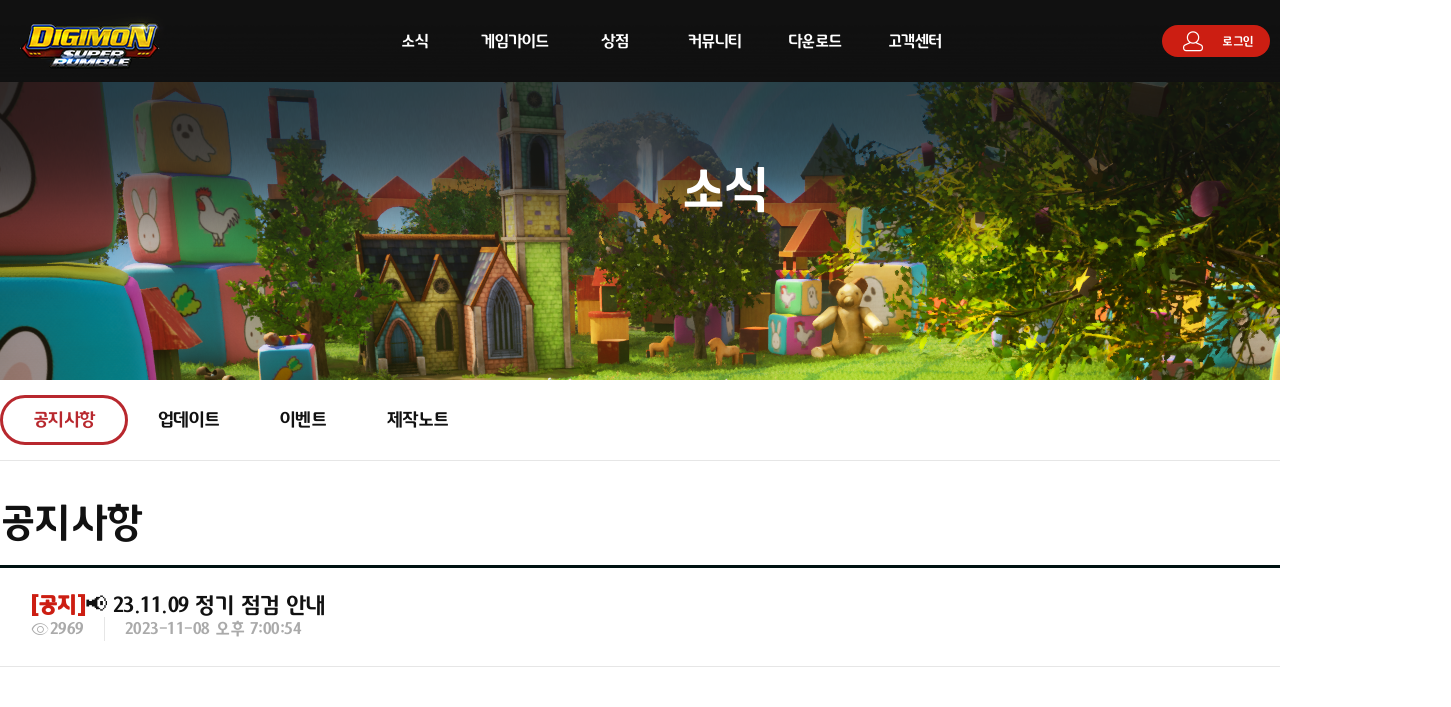

--- FILE ---
content_type: text/html; charset=utf-8
request_url: https://www.digimonsuperrumble.com/Notice/View/1616
body_size: 7059
content:

<!DOCTYPE html>
<html lang="ko">

<head><meta charset="UTF-8" /><meta http-equiv="X-UA-Compatible" content="IE=edge" /><meta name="viewport" content="width=device-width, initial-scale=1.0" /><title>
	디지몬 슈퍼럼블 | 공지사항
</title>
    <script src="//code.jquery.com/jquery-3.6.0.min.js"
        integrity="sha256-/xUj+3OJU5yExlq6GSYGSHk7tPXikynS7ogEvDej/m4=" crossorigin="anonymous"></script>
        
        <link rel="stylesheet" href="../../Content/css/swiper.min.css" />
    <script src="/js/swiper.min.js"></script>
    <link rel="stylesheet" href="../../webfont/zwicon.css" type="text/css" /><link rel="stylesheet" href="../../Content/css/common.css" /><link rel="stylesheet" href="../../Content/css/sub_common.css" /><link rel="stylesheet" href="../../Content/css/sub01.css" />

    <script src="/js/sub01.js"></script>
    
<!-- Google Tag Manager -->
<script>(function(w,d,s,l,i){w[l]=w[l]||[];w[l].push({'gtm.start':
new Date().getTime(),event:'gtm.js'});var f=d.getElementsByTagName(s)[0],
j=d.createElement(s),dl=l!='dataLayer'?'&l='+l:'';j.async=true;j.src=
'https://www.googletagmanager.com/gtm.js?id='+i+dl;f.parentNode.insertBefore(j,f);
})(window,document,'script','dataLayer','GTM-5HGBDHX');</script>
<!-- End Google Tag Manager -->

<!-- Global site tag (gtag.js) - Google Analytics -->
<script async src="https://www.googletagmanager.com/gtag/js?id=G-F51700VW6K"></script>
<script>
    window.dataLayer = window.dataLayer || [];
    function gtag() { dataLayer.push(arguments); }
    gtag('js', new Date());
    
    gtag('config', 'G-F51700VW6K');
    
    gtag('config', 'AW-985883842');
</script>

<!-- Meta Pixel Code -->
<script>
!function(f,b,e,v,n,t,s)
{if(f.fbq)return;n=f.fbq=function(){n.callMethod?
n.callMethod.apply(n,arguments):n.queue.push(arguments)};
if(!f._fbq)f._fbq=n;n.push=n;n.loaded=!0;n.version='2.0';
n.queue=[];t=b.createElement(e);t.async=!0;
t.src=v;s=b.getElementsByTagName(e)[0];
s.parentNode.insertBefore(t,s)}(window, document,'script',
'https://connect.facebook.net/en_US/fbevents.js');
fbq('init', '469447982134113');
fbq('track', 'PageView');
</script>
<noscript><img height="1" width="1" style="display:none"
src="https://www.facebook.com/tr?id=469447982134113&ev=PageView&noscript=1"
/></noscript>
<!-- End Meta Pixel Code -->
<meta name="description" content="설명" /><meta name="keywords" content="키워드" /></head>

<body>

    <!-------------------- header 시작 -->

   
<head>
    <meta charset="UTF-8">
    <meta http-equiv="X-UA-Compatible" content="IE=edge">
    <meta name="viewport" content="width=device-width, initial-scale=1.0">
    <link rel="stylesheet" href="/Content/css/common.css?20251223001" type="text/css">
    <link rel="stylesheet" href="/Content/css/index.css?20251223001" type="text/css">
    <link rel="stylesheet" href="/webfont/zwicon.css" type="text/css">
    <script src="/js/jquery.js"></script>
    <script src="/js/swiper.js"></script>
    <script type="text/javascript" src="/js/common.js?20251223001" charset="utf-8"> </script>
    <script type="text/javascript" src="/js/main.js?20251223001" charset="utf-8"> </script>
    <script>
        LAUNCHER_NAME = "dsropen:";
        LAUNCHER_DOWNLOAD_URL = 'https://dsr-cdn.digimonsuperrumble.com/Game/FullClient/Installer/SuperRumble%20Installer_20250116.exe';
    </script>
    <style>
      #installModal {
        display: none;
        position: fixed;
        top: 100%;
        left: 50%;
        transform: translate(-50%, -50%);
        background: white;
        padding: 10px;
        border: 1px solid #aaa;
        z-index: 1000;
        border-radius: 25px;
        opacity: 0;
        transform: translate(-50%, -60%);
        transition: opacity 0.6s ease, transform 0.6s ease;
      }

      /* 모달이 활성화될 때 추가되는 클래스 */
      #installModal.show {
        display: block;
        opacity: 1;
        transform: translate(-50%, -50%);
      }

      /* 모달이 사라질 때 */
      #installModal.hide {
        opacity: 0;
        transform: translate(-50%, -60%);
      }
    </style>
</head>

<header class="active">
    <div class="header_wrap">
        <a href="/" class="header_logo">
            <img src="/img/logo.png" alt="">
        </a>
        <nav class="gnb">
            <ul>
                <li class="main_depth"><a href="/Notice/List"><span class="new">소식</span></a>
                    <ul class="sub_depth">
                        <li><a href="/Notice/List"><span class="new">공지사항</span></a></li>
                        <li><a href="/Update/List"><span class="new">업데이트</span></a></li>
                        <li><a href="/Event/List"><span class="new">이벤트</span></a></li>
                        <li><a href="/Note/List"><span class="new">제작노트</span></a></li>
                    </ul>
                </li>
                <li class="main_depth"><a href="/Gameguide/Gameguide"><span class="new">게임가이드</span></a>
                </li>
                <li class="main_depth"><a href="/Shop/List"><span>상점</span></a>
                    <ul class="sub_depth">
                        <li><a href="/Shop/List"><span class="new"></span>상점</a></li>
                        <li><a href="/Probability/Probability"><span class="new">확률</span></a></li>
                    </ul>
                </li>
                <li class="main_depth"><a href="https://cafe.naver.com/movedsr" target="_blank"><span class="new">커뮤니티</span></a>
                    <ul class="sub_depth">
                        <li><a href="https://cafe.naver.com/movedsr" target="_blank"><span
                            class="new">공식 카페<img src="/images/naver_cafe.png" alt="" style="width: 18px; margin-left: 5px;"></span></a></li>
                        <li><a href="https://discord.gg/UZAy59BFsv" target="_blank"><span
                            class="new">공식 디스코드<img src="/images/dsr_discord02.svg" alt="" style="width: 18px; margin-left: 5px;"></span></a></li>
                    </ul>
                </li>
                <li class="main_depth"><a class="launcherDW" href="#" onclick="return download_confirm('게임런처를 다운로드 하시겠습니까?')"><span>다운로드</span></a>
                    <ul class="sub_depth">
                        <li><a class="launcherDW" href="#" onclick="return download_confirm('게임런처를 다운로드 하시겠습니까?')"><span>클라이언트</span></a></li>
                        <li><a href="/Wallpaper/List"><span>월페이퍼</span></a></li>
                        <li><a href="/Video/List"><span>영상</span></a></li>
                    </ul>
                </li>
                <li class="main_depth"><a href="/Faq/List"><span></span>고객센터</a>
                    <ul class="sub_depth">
                        <li><a href="/Faq/List"><span>FAQ</span></a></li>
                        <li><a href="/Mypage/Qna"><span>1:1 문의하기</span></a></li>
                    </ul>
                </li>
            </ul>
        </nav>

        <!-- 간단한 모달 -->
        <div id="installModal" >
          <p>런처가 실행되지 않았나요?<br/>아래 링크를 클릭하여 클라이언트를 다운로드후 재설치 하세요!!<br /></p>
          <a class="launcherDW" style="margin-top: 15px;" href="#" onclick="return download_confirm('게임런처를 다운로드 하시겠습니까?')"><span style="color: #cc1e12;">클라이언트</span></a>
          <label style="display:block; margin-top:10px;">
            <input type="checkbox" id="dontShowAgain"> 다시는 보지 않기
          </label>
        </div>

        <aside>
            
                <a href="/Member/Login" class="login">
                    <i class="zwicon-user"></i>
                    로그인
                </a>
            

            <div class="gamestart_btn_wrap">
                <button class="gamestart_btn"></button>
            </div>
        </aside>
        <div class="gnb_bg"></div>
    </div>
</header>


    <!-------------------- header 끝 -->

    <!-------------------- 서브페이지 배너 & 탭 -->

   

    <!-------------------- 콘텐츠 시작 -->

    
    <div class="sub_page_banner" id="sub01_banner">
        <p>소식</p>
    </div>
    <div class="sub_tab_wrap">
        <ul class="sub_tab box">
            <li class="current"><a href="/Notice/List">공지사항</a></li>
            <li><a href="/Update/List">업데이트</a></li>
            <li><a href="/Event/List">이벤트</a></li>
            <li><a href="/Note/List">제작노트</a></li>
        </ul>
    </div>

    <!-------------------- 콘텐츠 시작 -->
    <form method="post" action="./1616" id="Form1">
<div class="aspNetHidden">
<input type="hidden" name="__EVENTTARGET" id="__EVENTTARGET" value="" />
<input type="hidden" name="__EVENTARGUMENT" id="__EVENTARGUMENT" value="" />
<input type="hidden" name="__VIEWSTATE" id="__VIEWSTATE" value="0UcduQNTaHN1OMKQoRhfVQQJhdoBxUoxH7yxYqbND5iAI9EPsAMh29q1gNX+sPGbKsmRd1+quGYIRAjKEphSdgnMCqC/E8kz3Y3ZqV3sd6REsauW1iEMhDv4bUNS3IGBh89IfsoB050qndPcJTSFsKdWEbkiwcXrI/ihcloNVQO57sV8Hc07OPQiSMVPA12XJA8FwNKIe3YlyzKYg6A3tP9Gic52uatXpbPFR39WC8+TjzUFFdB1WB3ldMq6UNSG1XuZXcVrCekHcm5jlQLUMQ==" />
</div>

<script type="text/javascript">
//<![CDATA[
var theForm = document.forms['Form1'];
if (!theForm) {
    theForm = document.Form1;
}
function __doPostBack(eventTarget, eventArgument) {
    if (!theForm.onsubmit || (theForm.onsubmit() != false)) {
        theForm.__EVENTTARGET.value = eventTarget;
        theForm.__EVENTARGUMENT.value = eventArgument;
        theForm.submit();
    }
}
//]]>
</script>


<div class="aspNetHidden">

	<input type="hidden" name="__VIEWSTATEGENERATOR" id="__VIEWSTATEGENERATOR" value="C4DC7B0F" />
</div>
        <main class="sub_page_interval box">
            <div class="sub_page_title_wrap">
                <p class="sub_page_title">공지사항</p>
            </div>
            <div class="notice_view_wrap">
                <div class="view_title">
                    <div>
                        <div class="list_label">[공지]</div>
                        <div class="list_title">
                            <p>
                                📢 23.11.09 정기 점검 안내
                            </p>
                            
                        </div>
                    </div>
                    <div>
                        <div class="view_num">
                            <i class="zwicon-eye"></i>
                            <p>
                                2969
                            </p>
                        </div>

                        <div class="list_date">
                            <p>
                                2023-11-08 오후 7:00:54
                            </p>
                        </div>
                    </div>
                </div>
                <div class="view_con"><p>안녕하세요.<br />
디지털 월드로 접속! &lt;디지몬 슈퍼럼블&gt;입니다.<br />
&nbsp;</p>

<p>11월 09일(목) 디지몬 슈퍼럼블 정기점검 및 업데이트가 진행될 예정입니다.<br />
테이머님께서는 아래 점검 일정을 확인하시고 이용에 참고 부탁드립니다.</p>

<p>&nbsp;</p>

<p><br />
[정기점검 일정]</p>

<p>■ 점검 일자 : 2023년 11월 09일(목)<br />
■ 점검 시간 : 10:00 ~ 16:00 (총 6시간)<br />
■ 점검 내용 : 업데이트, 네트워크 안정화, 수정 및 보완 작업, 오류 수정</p>

<p>&nbsp;</p>

<p><br />
자세한 업데이트 내역은 [업데이트] 카테고리에서 확인 부탁드립니다.<br />
https://digimonsuperrumble.com/Update/View/1066</p>

<p>&nbsp;</p>

<p><br />
※ 디지몬 슈퍼럼블을 사랑해 주시는 테이머님들께 감사 말씀 드립니다.<br />
더 좋은 서비스를 위해 노력하겠습니다.<br />
&nbsp;</p>

<p>감사합니다.</p>
</div>
                <ul class="view_next">
                    <li>다음 글</li>
                    
                    <li class="available">
                        <a href="/Notice/View/1617">
                            <div class="list_label">
                                [공지]
                            </div>
                            <div class="list_title">
                                <p>📢 운영정책 위반 계정 제재 안내</p>
                                
                            </div>
                        </a>
                    </li>
                    <li class="view_num">
                        <i class="zwicon-eye"></i>
                        <p>2181</p>
                    </li>

                    <li class="list_date">
                        <p>2023-11-17 오후 10:36:47</p>
                    </li>
                    
                </ul>
                <ul class="view_prev">
                    <li>이전 글</li>
                    
                    <li class="available">
                        <a href="/Notice/View/1615">
                            <div class="list_label">
                                [공지]
                            </div>
                            <div class="list_title">
                                <p>📢 운영정책 위반 계정 제재 안내</p>
                                
                            </div>
                        </a>
                    </li>
                    <li class="view_num">
                        <i class="zwicon-eye"></i>
                        <p>1812</p>
                    </li>
                    <li class="list_date">
                        <p>2023-11-08 오후 3:23:54</p>
                    </li>
                    
                </ul>
            </div>
            <a href="/Notice/List" class="back_to_list btn">목록으로</a>
        </main>
    </form>


    <!-------------------- 콘텐츠 끝 -->

    <!-------------------- footer 시작 -->

    
    <footer>

        <div class="sns">

            <ul>
                <li>
                    <a href="https://www.instagram.com/moveinteractive_official/" target="_blank">
                        <img src="/img/footer_sns3.png" alt="">
                    </a>
                </li>
                <li>
                    <a href="https://www.youtube.com/c/moveinteractive%EB%AC%B4%EB%B8%8C%EC%9D%B8%ED%84%B0%EB%A0%89%ED%8B%B0%EB%B8%8C" target="_blank">
                        <img src="/img/footer_sns4.png" alt="">
                    </a>
                </li>
                <li>
                    <a href="https://cafe.naver.com/movedsr" target="_blank" class="naver_btn">
                        <img src="/images/naver_cafe.png" alt="" style="width:65%;">
                    </a>
                </li>
                <li>
                    <a href="https://discord.gg/UZAy59BFsv" target="_blank" class="discord_btn" style=" position:relative; top:0;">
                        <img src="/images/dsr_discord02.svg" alt="" style="width:65%;">
                    </a>
                </li>
            </ul>

        </div>

            <div class="footer_l">
    
                <div class="l_menu_box">
    
                    <ul class="l_link">
                        <li><a href="/Policy/Policy1">이용약관</a></li>
                        <li><a href="/Policy/Policy2">개인정보처리방침</a></li>
                        <li><a href="/Policy/Policy3">운영정책</a></li>
                        <li><a href="/Policy/Policy4">청소년보호정책</a></li>
                    </ul>
    
                       <div class="l_cap">
                <ul>
                    <li>(주)무브인터렉티브</li>
                    <li>314-81-48576</li>
                    <li>10881 경기도 파주시 심학산로 6</li>
                    <li>대표자 김동성 통신판매번호 : 2018-서울마포-2112</li>


                </ul>
                <ul>
                    <li>고객센터: dsrsupport@moveint.io</li>
                    <li>연락처: 1566-6932</li>
                </ul>
            </div>
    
                </div>
    
            </div>

            <div class="footer_c">
                <div class="img_area">
                    <img src="/images/12.svg" alt="" />
                    <img src="/images/S.svg" alt="" />
                </div>
                <div class="info_area">
                    <ul class="main_ul">
                        <li class="line_li">
                            <ul>
                                <li>제명</li>
                                <li>디지몬 슈퍼럼블</li>
                            </ul>
                            <ul>
                                <li>상호</li>
                                <li>(주)무브 인터렉티브</li>
                            </ul>
                        </li>
                        <li class="line_li">
                            <ul>
                                <li>이용등급</li>
                                <li>12세 이용가</li>
                            </ul>
                            <ul>
                                <li>등급분류번호</li>
                                <li>GC-DG-NP-21-00411</li>
                            </ul>
                        </li>
                        <li class="line_li">
                            <ul>
                                <li>등급분류일자</li>
                                <li>2021년 11월 26일</li>
                            </ul>
                            <ul>
                                <li>제작업신고번호</li>
                                <li>제2018-000021호</li>
                            </ul>
                        </li>
                    </ul>
                </div>
        </div>
    
            <div class="footer_r">

                <div class="logo_wrap" style="display:flex; align-items:center;gap:20px;">
                    <div class="footer_logo" style="max-width:100px;width:100%;">
                        <img src="/img/toel_logo_w.png" alt="토에이 로고">
                    </div>
                    <a href="javascript:void(0);" class="footer_logo" style="width:125px;cursor:default;">
                        <img src="/img/logo.svg" alt="무브게임즈로고">
                    </a>
                </div>
    
                <div class="copy">
                    © Akiyoshi Hongo, Toei Animation © 2021 MOVEINTERACTIVE Co., Ltd. All Rights Reserved.<span style="color:#111111">2</span>
                </div>
    

            </div>

           
    </footer>

    <!-------------------- footer 끝 -->

    <!-- top버튼 시작 -->
    
       <div class="top_btn">

        <i class="zwicon-arrow-up"></i>

    </div>
       <!-- top버튼 끝 -->

    

</body>

<!-- Google Tag Manager (noscript) -->
<noscript><iframe src="https://www.googletagmanager.com/ns.html?id=GTM-5HGBDHX" 
height="0" width="0" style="display:none;visibility:hidden"></iframe></noscript>
<!-- End Google Tag Manager (noscript) -->
</html>

--- FILE ---
content_type: text/html; charset=utf-8
request_url: https://www.digimonsuperrumble.com/Ajax/HomeState
body_size: 240
content:
{"state" : "1", "msg" : "12:45 ~ 13:00 임시 점검 중입니다.", "start" : "2026-01-16 12:45:00+09:00", "finish" : "2026-01-16 13:00:00+09:00"}

--- FILE ---
content_type: text/css
request_url: https://www.digimonsuperrumble.com/webfont/zwicon.css
body_size: 5666
content:
@font-face {
  font-family: 'zwicon';
  src:  url('fonts/zwicon.eot?k483k8');
  src:  url('fonts/zwicon.eot?k483k8#iefix') format('embedded-opentype'),
    url('fonts/zwicon.ttf?k483k8') format('truetype'),
    url('fonts/zwicon.woff?k483k8') format('woff'),
    url('fonts/zwicon.svg?k483k8#zwicon') format('svg');
  font-weight: normal;
  font-style: normal;
}

i {
  /* use !important to prevent issues with browser extensions that change fonts */
  font-family: 'zwicon' !important;
  speak: none;
  font-style: normal;
  font-weight: normal;
  font-variant: normal;
  text-transform: none;
  line-height: 1;

  /* Better Font Rendering =========== */
  -webkit-font-smoothing: antialiased;
  -moz-osx-font-smoothing: grayscale;
}

.zwicon-align-bottom:before {
  content: "\e900";
}
.zwicon-align-h:before {
  content: "\e901";
}
.zwicon-align-left:before {
  content: "\e902";
}
.zwicon-align-right:before {
  content: "\e903";
}
.zwicon-align-top:before {
  content: "\e904";
}
.zwicon-align-v:before {
  content: "\e905";
}
.zwicon-distribute-h:before {
  content: "\e906";
}
.zwicon-distribute-v:before {
  content: "\e907";
}
.zwicon-arrow-bottom-left:before {
  content: "\e908";
}
.zwicon-arrow-bottom-right:before {
  content: "\e909";
}
.zwicon-arrow-circle-down:before {
  content: "\e90a";
}
.zwicon-arrow-circle-left:before {
  content: "\e90b";
}
.zwicon-arrow-circle-right:before {
  content: "\e90c";
}
.zwicon-arrow-circle-up:before {
  content: "\e90d";
}
.zwicon-arrow-down:before {
  content: "\e90e";
}
.zwicon-arrow-left:before {
  content: "\e90f";
}
.zwicon-arrow-right:before {
  content: "\e910";
}
.zwicon-arrow-square-down:before {
  content: "\e911";
}
.zwicon-arrow-square-left:before {
  content: "\e912";
}
.zwicon-arrow-square-right:before {
  content: "\e913";
}
.zwicon-arrow-square-up:before {
  content: "\e914";
}
.zwicon-arrow-to-top:before {
  content: "\e915";
}
.zwicon-arrow-top-left:before {
  content: "\e916";
}
.zwicon-arrow-top-right:before {
  content: "\e917";
}
.zwicon-arrow-up:before {
  content: "\e918";
}
.zwicon-back:before {
  content: "\e919";
}
.zwicon-chevron-double-down:before {
  content: "\e91a";
}
.zwicon-chevron-double-left:before {
  content: "\e91b";
}
.zwicon-chevron-double-right:before {
  content: "\e91c";
}
.zwicon-chevron-double-up:before {
  content: "\e91d";
}
.zwicon-chevron-down:before {
  content: "\e91e";
}
.zwicon-chevron-left:before {
  content: "\e91f";
}
.zwicon-chevron-right:before {
  content: "\e920";
}
.zwicon-chevron-up:before {
  content: "\e921";
}
.zwicon-collapse-alt:before {
  content: "\e922";
}
.zwicon-collapse-alt2:before {
  content: "\e923";
}
.zwicon-collapse-down:before {
  content: "\e924";
}
.zwicon-collapse-left:before {
  content: "\e925";
}
.zwicon-collapse-right:before {
  content: "\e926";
}
.zwicon-collapse-up:before {
  content: "\e927";
}
.zwicon-collapse:before {
  content: "\e928";
}
.zwicon-continue:before {
  content: "\e929";
}
.zwicon-expand-alt:before {
  content: "\e92a";
}
.zwicon-expand-alt2:before {
  content: "\e92b";
}
.zwicon-expand-down:before {
  content: "\e92c";
}
.zwicon-expand-h:before {
  content: "\e92d";
}
.zwicon-expand-left:before {
  content: "\e92e";
}
.zwicon-expand-right:before {
  content: "\e92f";
}
.zwicon-expand-up:before {
  content: "\e930";
}
.zwicon-expand-v:before {
  content: "\e931";
}
.zwicon-expand:before {
  content: "\e932";
}
.zwicon-loop:before {
  content: "\e933";
}
.zwicon-prioritize-down:before {
  content: "\e934";
}
.zwicon-prioritize-up:before {
  content: "\e935";
}
.zwicon-redo:before {
  content: "\e936";
}
.zwicon-refresh-double:before {
  content: "\e937";
}
.zwicon-refresh-left:before {
  content: "\e938";
}
.zwicon-refresh-right:before {
  content: "\e939";
}
.zwicon-restart:before {
  content: "\e93a";
}
.zwicon-split-h:before {
  content: "\e93b";
}
.zwicon-split-v:before {
  content: "\e93c";
}
.zwicon-undo:before {
  content: "\e93d";
}
.zwicon-cell-border-bottom:before {
  content: "\e93e";
}
.zwicon-cell-border-full:before {
  content: "\e93f";
}
.zwicon-cell-border-left:before {
  content: "\e940";
}
.zwicon-cell-border-right:before {
  content: "\e941";
}
.zwicon-cell-border-top:before {
  content: "\e942";
}
.zwicon-cell-empty:before {
  content: "\e943";
}
.zwicon-cell-full:before {
  content: "\e944";
}
.zwicon-cell-split-h:before {
  content: "\e945";
}
.zwicon-cell-split-v:before {
  content: "\e946";
}
.zwicon-cell-split:before {
  content: "\e947";
}
.zwicon-archive:before {
  content: "\e948";
}
.zwicon-document:before {
  content: "\e949";
}
.zwicon-folder-delete:before {
  content: "\e94a";
}
.zwicon-folder-minus:before {
  content: "\e94b";
}
.zwicon-folder-open:before {
  content: "\e94c";
}
.zwicon-folder-plus:before {
  content: "\e94d";
}
.zwicon-folder:before {
  content: "\e94e";
}
.zwicon-note:before {
  content: "\e94f";
}
.zwicon-notebook:before {
  content: "\e950";
}
.zwicon-script:before {
  content: "\e951";
}
.zwicon-sticker:before {
  content: "\e952";
}
.zwicon-sticky-notes:before {
  content: "\e953";
}
.zwicon-tray-delete:before {
  content: "\e954";
}
.zwicon-tray-empty:before {
  content: "\e955";
}
.zwicon-tray-export:before {
  content: "\e956";
}
.zwicon-tray-import:before {
  content: "\e957";
}
.zwicon-tray-minus:before {
  content: "\e958";
}
.zwicon-tray-plus:before {
  content: "\e959";
}
.zwicon-tray-stack:before {
  content: "\e95a";
}
.zwicon-tray:before {
  content: "\e95b";
}
.zwicon-artboard:before {
  content: "\e95c";
}
.zwicon-brush:before {
  content: "\e95d";
}
.zwicon-clipboard:before {
  content: "\e95e";
}
.zwicon-copy-alt:before {
  content: "\e95f";
}
.zwicon-copy:before {
  content: "\e960";
}
.zwicon-crop:before {
  content: "\e961";
}
.zwicon-cut-alt:before {
  content: "\e962";
}
.zwicon-cut:before {
  content: "\e963";
}
.zwicon-drafting-compass:before {
  content: "\e964";
}
.zwicon-duplicate-alt:before {
  content: "\e965";
}
.zwicon-duplicate:before {
  content: "\e966";
}
.zwicon-eraser:before {
  content: "\e967";
}
.zwicon-eye-dropper:before {
  content: "\e968";
}
.zwicon-group:before {
  content: "\e969";
}
.zwicon-layer-stack:before {
  content: "\e96a";
}
.zwicon-magic-wand:before {
  content: "\e96b";
}
.zwicon-marker:before {
  content: "\e96c";
}
.zwicon-paint-bucket:before {
  content: "\e96d";
}
.zwicon-paint-roller:before {
  content: "\e96e";
}
.zwicon-palette:before {
  content: "\e96f";
}
.zwicon-paste-alt:before {
  content: "\e970";
}
.zwicon-paste:before {
  content: "\e971";
}
.zwicon-pen-circle:before {
  content: "\e972";
}
.zwicon-pen:before {
  content: "\e973";
}
.zwicon-pencil-circle:before {
  content: "\e974";
}
.zwicon-pencil:before {
  content: "\e975";
}
.zwicon-ruler-combined:before {
  content: "\e976";
}
.zwicon-ruler-h:before {
  content: "\e977";
}
.zwicon-ruler-v:before {
  content: "\e978";
}
.zwicon-stamp:before {
  content: "\e979";
}
.zwicon-table:before {
  content: "\e97a";
}
.zwicon-activity:before {
  content: "\e97b";
}
.zwicon-android:before {
  content: "\e97c";
}
.zwicon-apple:before {
  content: "\e97d";
}
.zwicon-bolt:before {
  content: "\e97e";
}
.zwicon-cloud-download:before {
  content: "\e97f";
}
.zwicon-cloud-minus:before {
  content: "\e980";
}
.zwicon-cloud-plus:before {
  content: "\e981";
}
.zwicon-cloud-upload:before {
  content: "\e982";
}
.zwicon-code:before {
  content: "\e983";
}
.zwicon-command:before {
  content: "\e984";
}
.zwicon-database:before {
  content: "\e985";
}
.zwicon-deploy:before {
  content: "\e986";
}
.zwicon-git-branch:before {
  content: "\e987";
}
.zwicon-git-commit:before {
  content: "\e988";
}
.zwicon-git-fork:before {
  content: "\e989";
}
.zwicon-git-merge:before {
  content: "\e98a";
}
.zwicon-git-pull:before {
  content: "\e98b";
}
.zwicon-ios:before {
  content: "\e98c";
}
.zwicon-lan-connection:before {
  content: "\e98d";
}
.zwicon-lan-error:before {
  content: "\e98e";
}
.zwicon-lan:before {
  content: "\e98f";
}
.zwicon-osx:before {
  content: "\e990";
}
.zwicon-repository:before {
  content: "\e991";
}
.zwicon-web:before {
  content: "\e992";
}
.zwicon-window-delete:before {
  content: "\e993";
}
.zwicon-window-minus:before {
  content: "\e994";
}
.zwicon-window-plus:before {
  content: "\e995";
}
.zwicon-window:before {
  content: "\e996";
}
.zwicon-windows:before {
  content: "\e997";
}
.zwicon-airpods-alt:before {
  content: "\e998";
}
.zwicon-airpods:before {
  content: "\e999";
}
.zwicon-apple-watch-smile:before {
  content: "\e99a";
}
.zwicon-apple-watch-time:before {
  content: "\e99b";
}
.zwicon-apple-watch:before {
  content: "\e99c";
}
.zwicon-cable-hdmi:before {
  content: "\e99d";
}
.zwicon-cable-jack:before {
  content: "\e99e";
}
.zwicon-cable-lan:before {
  content: "\e99f";
}
.zwicon-cable-lightning:before {
  content: "\e9a0";
}
.zwicon-cable-magsafe:before {
  content: "\e9a1";
}
.zwicon-cable-usb:before {
  content: "\e9a2";
}
.zwicon-cardboard-vr:before {
  content: "\e9a3";
}
.zwicon-controller-alt:before {
  content: "\e9a4";
}
.zwicon-controller:before {
  content: "\e9a5";
}
.zwicon-desktop:before {
  content: "\e9a6";
}
.zwicon-devices:before {
  content: "\e9a7";
}
.zwicon-floppy:before {
  content: "\e9a8";
}
.zwicon-gameboy:before {
  content: "\e9a9";
}
.zwicon-hard-drive:before {
  content: "\e9aa";
}
.zwicon-headphone:before {
  content: "\e9ab";
}
.zwicon-imac:before {
  content: "\e9ac";
}
.zwicon-ipad-h:before {
  content: "\e9ad";
}
.zwicon-ipad:before {
  content: "\e9ae";
}
.zwicon-iphone-h:before {
  content: "\e9af";
}
.zwicon-iphone-x-h:before {
  content: "\e9b0";
}
.zwicon-iphone-x:before {
  content: "\e9b1";
}
.zwicon-iphone:before {
  content: "\e9b2";
}
.zwicon-keyboard:before {
  content: "\e9b3";
}
.zwicon-laptop:before {
  content: "\e9b4";
}
.zwicon-mac-pro:before {
  content: "\e9b5";
}
.zwicon-macbook-pro:before {
  content: "\e9b6";
}
.zwicon-memory-card:before {
  content: "\e9b7";
}
.zwicon-mouse:before {
  content: "\e9b8";
}
.zwicon-phone-andorid-h:before {
  content: "\e9b9";
}
.zwicon-phone-andorid:before {
  content: "\e9ba";
}
.zwicon-phone-holding-double:before {
  content: "\e9bb";
}
.zwicon-phone-holding:before {
  content: "\e9bc";
}
.zwicon-plug:before {
  content: "\e9bd";
}
.zwicon-printer:before {
  content: "\e9be";
}
.zwicon-server-stack:before {
  content: "\e9bf";
}
.zwicon-smart-glasses:before {
  content: "\e9c0";
}
.zwicon-smart-tv:before {
  content: "\e9c1";
}
.zwicon-smart-watch-time:before {
  content: "\e9c2";
}
.zwicon-smart-watch:before {
  content: "\e9c3";
}
.zwicon-tablet-h:before {
  content: "\e9c4";
}
.zwicon-tablet:before {
  content: "\e9c5";
}
.zwicon-terminal:before {
  content: "\e9c6";
}
.zwicon-virtual-reality:before {
  content: "\e9c7";
}
.zwicon-voice-assistant:before {
  content: "\e9c8";
}
.zwicon-edit-circle:before {
  content: "\e9c9";
}
.zwicon-edit-pencil:before {
  content: "\e9ca";
}
.zwicon-edit-square-feather:before {
  content: "\e9cb";
}
.zwicon-edit-square:before {
  content: "\e9cc";
}
.zwicon-file-archive:before {
  content: "\e9cd";
}
.zwicon-file-audio:before {
  content: "\e9ce";
}
.zwicon-file-cloud:before {
  content: "\e9cf";
}
.zwicon-file-download:before {
  content: "\e9d0";
}
.zwicon-file-empty:before {
  content: "\e9d1";
}
.zwicon-file-export:before {
  content: "\e9d2";
}
.zwicon-file-font:before {
  content: "\e9d3";
}
.zwicon-file-graphic:before {
  content: "\e9d4";
}
.zwicon-file-image:before {
  content: "\e9d5";
}
.zwicon-file-import:before {
  content: "\e9d6";
}
.zwicon-file-pdf:before {
  content: "\e9d7";
}
.zwicon-file-search:before {
  content: "\e9d8";
}
.zwicon-file-sketch:before {
  content: "\e9d9";
}
.zwicon-file-table:before {
  content: "\e9da";
}
.zwicon-file-upload:before {
  content: "\e9db";
}
.zwicon-file-vector:before {
  content: "\e9dc";
}
.zwicon-file-video:before {
  content: "\e9dd";
}
.zwicon-filter-alt:before {
  content: "\e9de";
}
.zwicon-filter:before {
  content: "\e9df";
}
.zwicon-slider-circle-h:before {
  content: "\e9e0";
}
.zwicon-slider-circle-v:before {
  content: "\e9e1";
}
.zwicon-slider-rectangle-h:before {
  content: "\e9e2";
}
.zwicon-slider-rectangle-v:before {
  content: "\e9e3";
}
.zwicon-sort-alphabetic-down:before {
  content: "\e9e4";
}
.zwicon-sort-alphabetic-up:before {
  content: "\e9e5";
}
.zwicon-sort-amount-down:before {
  content: "\e9e6";
}
.zwicon-sort-amount-up:before {
  content: "\e9e7";
}
.zwicon-sort-numeric-down:before {
  content: "\e9e8";
}
.zwicon-sort-numeric-up:before {
  content: "\e9e9";
}
.zwicon-toggle-switch:before {
  content: "\e9ea";
}
.zwicon-bar-code-scan:before {
  content: "\e9eb";
}
.zwicon-bar-code:before {
  content: "\e9ec";
}
.zwicon-bid:before {
  content: "\e9ed";
}
.zwicon-bill:before {
  content: "\e9ee";
}
.zwicon-bitcoin-sign:before {
  content: "\e9ef";
}
.zwicon-bull-horn:before {
  content: "\e9f0";
}
.zwicon-coin:before {
  content: "\e9f1";
}
.zwicon-credit-card:before {
  content: "\e9f2";
}
.zwicon-diamond:before {
  content: "\e9f3";
}
.zwicon-dollar-sign:before {
  content: "\e9f4";
}
.zwicon-euro-sign:before {
  content: "\e9f5";
}
.zwicon-hammer:before {
  content: "\e9f6";
}
.zwicon-line-chart:before {
  content: "\e9f7";
}
.zwicon-lira-sign:before {
  content: "\e9f8";
}
.zwicon-money-bill:before {
  content: "\e9f9";
}
.zwicon-money-stack:before {
  content: "\e9fa";
}
.zwicon-package:before {
  content: "\e9fb";
}
.zwicon-piggy-bank:before {
  content: "\e9fc";
}
.zwicon-pound-sign:before {
  content: "\e9fd";
}
.zwicon-price-tag:before {
  content: "\e9fe";
}
.zwicon-qr-code-scan:before {
  content: "\e9ff";
}
.zwicon-qr-code:before {
  content: "\ea00";
}
.zwicon-receipt:before {
  content: "\ea01";
}
.zwicon-rubel-sign:before {
  content: "\ea02";
}
.zwicon-rupee-sign:before {
  content: "\ea03";
}
.zwicon-sale-badge:before {
  content: "\ea04";
}
.zwicon-shopping-bag-alt:before {
  content: "\ea05";
}
.zwicon-shopping-bag:before {
  content: "\ea06";
}
.zwicon-shopping-cart:before {
  content: "\ea07";
}
.zwicon-store:before {
  content: "\ea08";
}
.zwicon-wallet:before {
  content: "\ea09";
}
.zwicon-won-sign:before {
  content: "\ea0a";
}
.zwicon-yen-sign:before {
  content: "\ea0b";
}
.zwicon-flip-left-alt:before {
  content: "\ea0c";
}
.zwicon-flip-left:before {
  content: "\ea0d";
}
.zwicon-flip-right-alt:before {
  content: "\ea0e";
}
.zwicon-flip-right:before {
  content: "\ea0f";
}
.zwicon-double-tap-two:before {
  content: "\ea10";
}
.zwicon-double-tap:before {
  content: "\ea11";
}
.zwicon-drag:before {
  content: "\ea12";
}
.zwicon-flick-left-two:before {
  content: "\ea13";
}
.zwicon-flick-left:before {
  content: "\ea14";
}
.zwicon-flick-right-two:before {
  content: "\ea15";
}
.zwicon-flick-right:before {
  content: "\ea16";
}
.zwicon-horns:before {
  content: "\ea17";
}
.zwicon-pinch:before {
  content: "\ea18";
}
.zwicon-point:before {
  content: "\ea19";
}
.zwicon-press:before {
  content: "\ea1a";
}
.zwicon-scroll-down-two:before {
  content: "\ea1b";
}
.zwicon-scroll-down:before {
  content: "\ea1c";
}
.zwicon-scroll-h-two:before {
  content: "\ea1d";
}
.zwicon-scroll-h:before {
  content: "\ea1e";
}
.zwicon-scroll-up-two:before {
  content: "\ea1f";
}
.zwicon-scroll-up:before {
  content: "\ea20";
}
.zwicon-scroll-v-two:before {
  content: "\ea21";
}
.zwicon-scroll-v:before {
  content: "\ea22";
}
.zwicon-shaka:before {
  content: "\ea23";
}
.zwicon-spread:before {
  content: "\ea24";
}
.zwicon-tap-two:before {
  content: "\ea25";
}
.zwicon-tap:before {
  content: "\ea26";
}
.zwicon-two-drag:before {
  content: "\ea27";
}
.zwicon-add-item-alt:before {
  content: "\ea28";
}
.zwicon-add-item:before {
  content: "\ea29";
}
.zwicon-add-note:before {
  content: "\ea2a";
}
.zwicon-add-to-list:before {
  content: "\ea2b";
}
.zwicon-at:before {
  content: "\ea2c";
}
.zwicon-attach-document:before {
  content: "\ea2d";
}
.zwicon-paperclip:before {
  content: "\ea2e";
}
.zwicon-battery-full:before {
  content: "\ea30";
}
.zwicon-battery-low:before {
  content: "\ea31";
}
.zwicon-battery-mid:before {
  content: "\ea32";
}
.zwicon-battery-v:before {
  content: "\ea33";
}
.zwicon-bell-alt-ring:before {
  content: "\ea34";
}
.zwicon-bell-alt:before {
  content: "\ea35";
}
.zwicon-bell-slash:before {
  content: "\ea36";
}
.zwicon-bell-snooze:before {
  content: "\ea37";
}
.zwicon-bell:before {
  content: "\ea38";
}
.zwicon-block:before {
  content: "\ea39";
}
.zwicon-book-alt:before {
  content: "\ea3a";
}
.zwicon-book:before {
  content: "\ea3b";
}
.zwicon-bookmark:before {
  content: "\ea3c";
}
.zwicon-briefcase:before {
  content: "\ea3d";
}
.zwicon-calendar-day:before {
  content: "\ea3e";
}
.zwicon-calendar-month:before {
  content: "\ea3f";
}
.zwicon-calendar-never:before {
  content: "\ea40";
}
.zwicon-calendar-week:before {
  content: "\ea41";
}
.zwicon-calendar:before {
  content: "\ea42";
}
.zwicon-call-in:before {
  content: "\ea43";
}
.zwicon-call-out:before {
  content: "\ea44";
}
.zwicon-chat:before {
  content: "\ea45";
}
.zwicon-checkmark-circle:before {
  content: "\ea46";
}
.zwicon-checkmark-square:before {
  content: "\ea47";
}
.zwicon-checkmark:before {
  content: "\ea48";
}
.zwicon-clock:before {
  content: "\ea49";
}
.zwicon-close-circle:before {
  content: "\ea4a";
}
.zwicon-close-square:before {
  content: "\ea4b";
}
.zwicon-close:before {
  content: "\ea4c";
}
.zwicon-cog:before {
  content: "\ea4d";
}
.zwicon-comment:before {
  content: "\ea4e";
}
.zwicon-compass:before {
  content: "\ea4f";
}
.zwicon-delete:before {
  content: "\ea50";
}
.zwicon-download:before {
  content: "\ea51";
}
.zwicon-earth-alt:before {
  content: "\ea52";
}
.zwicon-earth:before {
  content: "\ea53";
}
.zwicon-exclamation-triangle:before {
  content: "\ea54";
}
.zwicon-exclamation-mark:before {
  content: "\ea2f";
}
.zwicon-export:before {
  content: "\ea55";
}
.zwicon-eye-slash:before {
  content: "\ea56";
}
.zwicon-eye:before {
  content: "\ea57";
}
.zwicon-face-id:before {
  content: "\ea58";
}
.zwicon-flag:before {
  content: "\ea59";
}
.zwicon-grid:before {
  content: "\ea5a";
}
.zwicon-hamburger-menu:before {
  content: "\ea5b";
}
.zwicon-heart:before {
  content: "\ea5c";
}
.zwicon-home:before {
  content: "\ea5d";
}
.zwicon-import:before {
  content: "\ea5e";
}
.zwicon-info-circle:before {
  content: "\ea5f";
}
.zwicon-lifebelt:before {
  content: "\ea60";
}
.zwicon-link:before {
  content: "\ea61";
}
.zwicon-lock-alt:before {
  content: "\ea62";
}
.zwicon-lock:before {
  content: "\ea63";
}
.zwicon-mail:before {
  content: "\ea64";
}
.zwicon-map-marker:before {
  content: "\ea65";
}
.zwicon-minus-circle:before {
  content: "\ea66";
}
.zwicon-minus-square:before {
  content: "\ea67";
}
.zwicon-minus:before {
  content: "\ea68";
}
.zwicon-more-h:before {
  content: "\ea69";
}
.zwicon-more-v:before {
  content: "\ea6a";
}
.zwicon-my-location:before {
  content: "\ea6b";
}
.zwicon-password:before {
  content: "\ea6c";
}
.zwicon-phone:before {
  content: "\ea6d";
}
.zwicon-pin:before {
  content: "\ea6e";
}
.zwicon-plus-circle:before {
  content: "\ea6f";
}
.zwicon-plus-square:before {
  content: "\ea70";
}
.zwicon-plus:before {
  content: "\ea71";
}
.zwicon-search:before {
  content: "\ea72";
}
.zwicon-send:before {
  content: "\ea73";
}
.zwicon-share:before {
  content: "\ea74";
}
.zwicon-shortcut:before {
  content: "\ea75";
}
.zwicon-sign-in:before {
  content: "\ea76";
}
.zwicon-sign-out:before {
  content: "\ea77";
}
.zwicon-thumbs-down:before {
  content: "\ea78";
}
.zwicon-thumbs-up:before {
  content: "\ea79";
}
.zwicon-trash:before {
  content: "\ea7a";
}
.zwicon-unlink:before {
  content: "\ea7b";
}
.zwicon-upload:before {
  content: "\ea7c";
}
.zwicon-user-circle:before {
  content: "\ea7d";
}
.zwicon-user-delete:before {
  content: "\ea7e";
}
.zwicon-user-follow:before {
  content: "\ea7f";
}
.zwicon-user-minus:before {
  content: "\ea80";
}
.zwicon-user-plus:before {
  content: "\ea81";
}
.zwicon-user:before {
  content: "\ea82";
}
.zwicon-users:before {
  content: "\ea83";
}
.zwicon-history:before {
  content: "\ea84";
}
.zwicon-task:before {
  content: "\ea85";
}
.zwicon-bottom-bar:before {
  content: "\ea86";
}
.zwicon-content-left:before {
  content: "\ea87";
}
.zwicon-content-right:before {
  content: "\ea88";
}
.zwicon-desktop-1:before {
  content: "\ea89";
}
.zwicon-desktop-2:before {
  content: "\ea8a";
}
.zwicon-desktop-3:before {
  content: "\ea8b";
}
.zwicon-half-h:before {
  content: "\ea8c";
}
.zwicon-half-v:before {
  content: "\ea8d";
}
.zwicon-layout-1:before {
  content: "\ea8e";
}
.zwicon-layout-2:before {
  content: "\ea8f";
}
.zwicon-layout-3:before {
  content: "\ea90";
}
.zwicon-layout-4:before {
  content: "\ea91";
}
.zwicon-layout-5:before {
  content: "\ea92";
}
.zwicon-left-bar:before {
  content: "\ea93";
}
.zwicon-margin:before {
  content: "\ea94";
}
.zwicon-right-bar:before {
  content: "\ea95";
}
.zwicon-sidebar:before {
  content: "\ea96";
}
.zwicon-three-h:before {
  content: "\ea97";
}
.zwicon-three-v:before {
  content: "\ea98";
}
.zwicon-to-bottom:before {
  content: "\ea99";
}
.zwicon-to-left:before {
  content: "\ea9a";
}
.zwicon-to-right:before {
  content: "\ea9b";
}
.zwicon-to-top:before {
  content: "\ea9c";
}
.zwicon-top-bar:before {
  content: "\ea9d";
}
.zwicon-airplay:before {
  content: "\ea9e";
}
.zwicon-broadcast:before {
  content: "\ea9f";
}
.zwicon-camera-alt:before {
  content: "\eaa0";
}
.zwicon-camera-alt2:before {
  content: "\eaa1";
}
.zwicon-camera:before {
  content: "\eaa2";
}
.zwicon-cast:before {
  content: "\eaa3";
}
.zwicon-collapse-wide:before {
  content: "\eaa4";
}
.zwicon-collapse1:before {
  content: "\eaa5";
}
.zwicon-disk:before {
  content: "\eaa6";
}
.zwicon-expand-wide:before {
  content: "\eaa7";
}
.zwicon-expand1:before {
  content: "\eaa8";
}
.zwicon-film-alt:before {
  content: "\eaa9";
}
.zwicon-film-play:before {
  content: "\eaaa";
}
.zwicon-film:before {
  content: "\eaab";
}
.zwicon-image-circle:before {
  content: "\eaac";
}
.zwicon-image-gallery:before {
  content: "\eaad";
}
.zwicon-image-wide:before {
  content: "\eaae";
}
.zwicon-image:before {
  content: "\eaaf";
}
.zwicon-microphone-mute:before {
  content: "\eab0";
}
.zwicon-microphone:before {
  content: "\eab1";
}
.zwicon-next-alt:before {
  content: "\eab2";
}
.zwicon-next:before {
  content: "\eab3";
}
.zwicon-panorama-h:before {
  content: "\eab4";
}
.zwicon-pause-alt:before {
  content: "\eab5";
}
.zwicon-pause:before {
  content: "\eab6";
}
.zwicon-play-alt:before {
  content: "\eab7";
}
.zwicon-play:before {
  content: "\eab8";
}
.zwicon-previous-alt:before {
  content: "\eab9";
}
.zwicon-previous:before {
  content: "\eaba";
}
.zwicon-shuffle:before {
  content: "\eabb";
}
.zwicon-video-alt:before {
  content: "\eabc";
}
.zwicon-video-camera:before {
  content: "\eabd";
}
.zwicon-video:before {
  content: "\eabe";
}
.zwicon-volume-low:before {
  content: "\eabf";
}
.zwicon-volume-max:before {
  content: "\eac0";
}
.zwicon-volume-mid:before {
  content: "\eac1";
}
.zwicon-volume-min:before {
  content: "\eac2";
}
.zwicon-wide-angle:before {
  content: "\eac3";
}
.zwicon-exclude:before {
  content: "\eac4";
}
.zwicon-flatten:before {
  content: "\eac5";
}
.zwicon-intersect:before {
  content: "\eac6";
}
.zwicon-substract-back:before {
  content: "\eac7";
}
.zwicon-substract-front:before {
  content: "\eac8";
}
.zwicon-unite:before {
  content: "\eac9";
}
.zwicon-height:before {
  content: "\eaca";
}
.zwicon-resize-alt:before {
  content: "\eacb";
}
.zwicon-resize:before {
  content: "\eacc";
}
.zwicon-scale-down:before {
  content: "\eacd";
}
.zwicon-scale-up:before {
  content: "\eace";
}
.zwicon-scale:before {
  content: "\eacf";
}
.zwicon-width:before {
  content: "\ead0";
}
.zwicon-rotate-axis-x:before {
  content: "\ead1";
}
.zwicon-rotate-axis-xy:before {
  content: "\ead2";
}
.zwicon-rotate-axis-y:before {
  content: "\ead3";
}
.zwicon-rotate-left:before {
  content: "\ead4";
}
.zwicon-rotate-right:before {
  content: "\ead5";
}
.zwicon-rotate-shape:before {
  content: "\ead6";
}
.zwicon-cursor-square:before {
  content: "\ead7";
}
.zwicon-cursor:before {
  content: "\ead8";
}
.zwicon-select-cursor:before {
  content: "\ead9";
}
.zwicon-select:before {
  content: "\eada";
}
.zwicon-shape-circle:before {
  content: "\eadb";
}
.zwicon-shape-cone:before {
  content: "\eadc";
}
.zwicon-shape-cube:before {
  content: "\eadd";
}
.zwicon-shape-cylinder:before {
  content: "\eade";
}
.zwicon-shape-octagonal:before {
  content: "\eadf";
}
.zwicon-shape-polygon:before {
  content: "\eae0";
}
.zwicon-shape-sphere:before {
  content: "\eae1";
}
.zwicon-shape-square:before {
  content: "\eae2";
}
.zwicon-laugh:before {
  content: "\eae3";
}
.zwicon-neutral:before {
  content: "\eae4";
}
.zwicon-sad:before {
  content: "\eae5";
}
.zwicon-smile:before {
  content: "\eae6";
}
.zwicon-bold:before {
  content: "\eae7";
}
.zwicon-draw-text-field:before {
  content: "\eae8";
}
.zwicon-font-height:before {
  content: "\eae9";
}
.zwicon-font-size:before {
  content: "\eaea";
}
.zwicon-font-width:before {
  content: "\eaeb";
}
.zwicon-font:before {
  content: "\eaec";
}
.zwicon-heading:before {
  content: "\eaed";
}
.zwicon-indent-left-alt:before {
  content: "\eaee";
}
.zwicon-indent-left:before {
  content: "\eaef";
}
.zwicon-indent-right-alt:before {
  content: "\eaf0";
}
.zwicon-indent-right:before {
  content: "\eaf1";
}
.zwicon-italic:before {
  content: "\eaf2";
}
.zwicon-list-bullet:before {
  content: "\eaf3";
}
.zwicon-list-number:before {
  content: "\eaf4";
}
.zwicon-outdent-left:before {
  content: "\eaf5";
}
.zwicon-outdent-right:before {
  content: "\eaf6";
}
.zwicon-paragraph:before {
  content: "\eaf7";
}
.zwicon-text-align-center:before {
  content: "\eaf8";
}
.zwicon-text-align-justify:before {
  content: "\eaf9";
}
.zwicon-text-align-left:before {
  content: "\eafa";
}
.zwicon-text-align-right:before {
  content: "\eafb";
}
.zwicon-text-cursor:before {
  content: "\eafc";
}
.zwicon-text-decoration:before {
  content: "\eafd";
}
.zwicon-text-field:before {
  content: "\eafe";
}
.zwicon-text:before {
  content: "\eaff";
}
.zwicon-underline:before {
  content: "\eb00";
}
.zwicon-wrap-img-left:before {
  content: "\eb01";
}
.zwicon-wrap-img-right:before {
  content: "\eb02";
}
.zwicon-wrap-left:before {
  content: "\eb03";
}
.zwicon-wrap-right:before {
  content: "\eb04";
}
.zwicon-transform-left:before {
  content: "\eb05";
}
.zwicon-transform-right:before {
  content: "\eb06";
}
.zwicon-ab-testing:before {
  content: "\eb07";
}
.zwicon-agile:before {
  content: "\eb08";
}
.zwicon-backlog:before {
  content: "\eb09";
}
.zwicon-design-studio:before {
  content: "\eb0a";
}
.zwicon-design-validation:before {
  content: "\eb0b";
}
.zwicon-information-architecture:before {
  content: "\eb0c";
}
.zwicon-interview:before {
  content: "\eb0d";
}
.zwicon-kanban-board:before {
  content: "\eb0e";
}
.zwicon-lego-serious-play:before {
  content: "\eb0f";
}
.zwicon-paper-prototype:before {
  content: "\eb10";
}
.zwicon-persona:before {
  content: "\eb11";
}
.zwicon-prototype-mobile:before {
  content: "\eb12";
}
.zwicon-prototype:before {
  content: "\eb13";
}
.zwicon-responsive:before {
  content: "\eb14";
}
.zwicon-screen-flow:before {
  content: "\eb15";
}
.zwicon-stand-up:before {
  content: "\eb16";
}
.zwicon-sticky-notes1:before {
  content: "\eb17";
}
.zwicon-usability:before {
  content: "\eb18";
}
.zwicon-user-flow:before {
  content: "\eb19";
}
.zwicon-user-interview:before {
  content: "\eb1a";
}
.zwicon-user-journey:before {
  content: "\eb1b";
}
.zwicon-cloud:before {
  content: "\eb1c";
}
.zwicon-cloudy-day:before {
  content: "\eb1d";
}
.zwicon-cloudy-night:before {
  content: "\eb1e";
}
.zwicon-heavy-rain-day:before {
  content: "\eb1f";
}
.zwicon-heavy-rain-night:before {
  content: "\eb20";
}
.zwicon-heavy-rain:before {
  content: "\eb21";
}
.zwicon-heavy-wind:before {
  content: "\eb22";
}
.zwicon-mild-rain-day:before {
  content: "\eb23";
}
.zwicon-mild-rain-night:before {
  content: "\eb24";
}
.zwicon-mild-rain:before {
  content: "\eb25";
}
.zwicon-moon:before {
  content: "\eb26";
}
.zwicon-rain-day:before {
  content: "\eb27";
}
.zwicon-rain-night:before {
  content: "\eb28";
}
.zwicon-rain:before {
  content: "\eb29";
}
.zwicon-snow-day:before {
  content: "\eb2a";
}
.zwicon-snow-night:before {
  content: "\eb2b";
}
.zwicon-snow:before {
  content: "\eb2c";
}
.zwicon-storm-day:before {
  content: "\eb2d";
}
.zwicon-storm-night:before {
  content: "\eb2e";
}
.zwicon-storm:before {
  content: "\eb2f";
}
.zwicon-sun:before {
  content: "\eb30";
}
.zwicon-temperature:before {
  content: "\eb31";
}
.zwicon-wind-alt:before {
  content: "\eb32";
}
.zwicon-wind-cloudy-day:before {
  content: "\eb33";
}
.zwicon-wind-cloudy-night:before {
  content: "\eb34";
}
.zwicon-wind-cloudy:before {
  content: "\eb35";
}
.zwicon-wind:before {
  content: "\eb36";
}


--- FILE ---
content_type: text/css
request_url: https://www.digimonsuperrumble.com/Content/css/sub_common.css
body_size: 3244
content:
.sub_page_interval{
    padding: 50px 0 220px;
}

/******************** 서브페이지 배너 */

.sub_page_banner{
    width: 100%;
    height: 380px;
    display: flex;
    justify-content: center;
    align-items: center;
    position: relative;
}

.sub_page_banner p{
    font-family: 'twayair';
    font-size: 50px;
    font-weight: 500;
    color: #fff;
}

/******************** 서브페이지 제목 */

.sub_page_title_wrap{
    border-bottom: 3px solid #001111;
    padding-bottom: 30px;
    display: flex;
    justify-content: space-between;
    align-items: center;
}

.sub_page_title_wrap.topic_title{
    flex-direction: column;
    justify-content: center;
    align-items: flex-start;
}

.sub_page_title{
    font-family: 'twayair';
    font-size: 40px;
}

/******************** 서브페이지 탭 */

.sub_tab_wrap{
    width: 100%;
    padding: 15px 0;
    border-bottom: 1px solid #e6e6e6;
}

.sub_tab{
    display: flex;
    gap: 20px;
}

.sub_tab li{
    border-radius: 30px;
    transition: 0.4s;
}

.sub_tab li:hover{
    border-radius: 25px;
    background-color: #b8282e;
}

.sub_tab li.current{
    border-radius: 25px;
    border: 3px solid #b8282e;
}

.sub_tab li a{
    font-family: 'twayair';
    width: 100%;
    height: 100%;
    display: flex;
    justify-content: center;
    align-items: center;
    gap: 10px;
    font-size: 18px;
    padding: 10px 30px;
}

.sub_tab li.current a{
    font-weight: 500;
    color: #b8282e;
}

.sub_tab li:hover a{
    color: #fff;
}

.sub_tab li a i{
    font-size: 20px;
    font-weight: bold;
}

/******************** 서브페이지 폼 */

.sub_page_title_wrap > form,
.sub_page_title_right > form,
.sub_search_wrap{
    display: flex;
    background-color: #f9f9f9;
    padding: 8px 20px;
    border-radius: 25px;
    gap: 20px;
}

.sub_page_title_wrap select,
.sub_page_title_right select,
.sub_page_title_left select,
.sub_page_title_wrap .list_search_bar select {
    border: 0;
    border-right: 1px solid #e6e6e6;
    background: url(/img/selet_arrow.png) no-repeat 90% 50%;
    background-color: #f9f9f9;
    font-size: 18px;
    -webkit-appearance: none;
    -moz-appearance: none;
    appearance: none;
    padding-right: 60px;
}

.list_search_bar{
    display: flex;
    align-items: center;
    gap: 10px;
}

.list_search_bar input{
    width: 200px;
    height: 30px;
}

.list_search_bar i{
    font-weight: bold;
    font-size: 30px;
}

.write_btn{
    font-family: 'twayair';
    width: 100px;
    height: 46px;
    display: flex;
    justify-content: center;
    align-items: center;
    font-size: 18px;
    background-color: #111;
    border-radius: 25px;
    color: #fff;
}

/******************** 페이저 */

.list_pageination{
    display: flex;
    justify-content: center;
    align-items: center;
    margin-top: 20px;
}

.list_pageination .pager{
    display: flex;
    align-items: center;
    gap: 10px;
}

.list_pageination .pager li{
    width: 35px;
    height: 35px;
    border-radius: 100%;
    display: flex;
    justify-content: center;
    align-items: center;
}

.list_pageination .pager li.current{
    border: 1px solid #cc1e12;
}

.list_pageination .pager li.current a{
    color: #cc1e12;
}

.list_pageination .pager li a:hover{
    color: #cc1e12;
}

.list_pageination .pager li.pager_btn{
    border: 1px solid #111;
    opacity: 0.2;
}

.list_pageination .pager li.pager_btn.current{
    opacity: 1;
}

.list_pageination .pager li.pager_btn.current a,
.list_pageination .pager li.ager_btn.current a:hover{
    color: #111;;
}

.list_pageination .pager li.pager_btn a{
    display: flex;
    align-items: center;
    justify-content: center;
}

.list_pageination .pager li i{
    font-weight: bold;
    font-size: 24px;
}

.list_pageination .pager li a{
    font-size: 18px;
}


/**************************************** sub01_common */

#sub01_banner{
    background: center url(/img/sub01/sub01_banner.png) no-repeat;
}

#sub02_banner{
    background: center url(/img/sub02/sub02_banner.png) no-repeat;
}

#sub03_banner{
    background: center url(/img/sub03/sub03_banner.png) no-repeat;
}

#sub04_banner{
    background: center url(/img/sub04/sub04_banner.png) no-repeat;
}

#sub05_banner{
    background: center url(/img/sub05/sub05_banner.png) no-repeat;
}

.list_wrap{
    width: 100%;
}

.list_wrap ul:last-child{
    border-bottom: 3px solid #e6e6e6;
}

.list_line {
    display: grid;
    align-items: center;
    column-gap: 20px;
    padding: 20px 50px;
    border-bottom: 1px solid #e6e6e6;
    grid-template-columns: 80% 10% 10%;
}

.faq_tabcont .list_line {
    grid-template-columns: 71% 15% 15%;
}

.list_line:hover {
    background-color: #f9f9f9;
}

.list_title_wrap{
    width: 100%;
    display: flex;
}

.list_title_wrap a{
    display: flex;
    align-items: center;
    gap: 10px;
    font-size: 18px;
}

.list_title{
    display: flex;
    align-items: center;
    gap: 10px;
}

.list_title p{
    font-family: 'twayair';
    max-width: 900px;
    text-overflow: ellipsis;
    white-space: nowrap;
    overflow: hidden;
}

.list_label{
    font-family: 'twayair';
    color: #cc1e12;
    font-weight: 700;
}

.list_id{
    font-family: 'twayair';
    font-size: 17px;
    color: #aaaaaa;
    text-align: center;
}

.notice_new {
    width: 20px;
    height: 20px;
    border-radius: 5px;
    background-color: #cc1e12;
    display: flex;
    justify-content: center;
    align-items: center;
    font-size: 10px;
    font-weight: 700;
    color: #fff;
}

.view_num{
    display: flex;
    align-items: center;
    gap: 10px;
}

.view_num i{
    color: #aaaaaa;
    font-size: 20px;
}

.view_num p,
.list_date,
.list_date p{
    font-family: 'twayair';
    font-size: 17px;
    color: #aaaaaa;
}

/**************************************** sub01_common */


/**************************************** view 시작 */

.view_title{
    padding: 25px 30px;
    border-bottom: 1px solid #e6e6e6;
    display: flex;
    flex-direction: column;
    gap: 10px;
}

.view_title > div{
    display: flex;
}

.view_title > div:nth-child(1){
    gap: 10px;
}

.view_title > div .list_label{
    font-size: 22px;
}

.view_title > div .list_title p{
    max-width: 1290px;
    font-size: 22px;
    font-weight: 500;
}

.view_title > div .view_num{
    padding-right: 20px;
    border-right: 1px solid #e6e6e6;
}

.view_title > div .list_date{
    padding-left: 20px;
}

.view_title > div .list_date.no_wiew{
    padding-left: 0px;
}

.view_con{
    padding: 50px 30px;
    border-bottom: 1px solid #e6e6e6;
    transform: skew(-0.1deg);
}

.view_con p{
    line-height: 26px;
}

.view_next{
    padding: 25px 30px;
    display: grid;
    align-items: center;
    grid-template-columns: 0.5fr 5fr 0fr 0.92fr;
    column-gap: 30px;
    border-bottom: 1px solid #e6e6e6;
}

.view_next li{
    font-family: 'twayair';
    font-size: 18px;
}

.view_next li:nth-child(1){
    color: #aaaaaa;
}

.view_next li:nth-child(2) a,
.view_prev li.available > a,
.view_next li.available > a{
    width: 100%;
    display: flex;
    align-items: center;
    gap: 10px;
}

.view_prev{
    padding: 25px 30px;
    display: grid;
    align-items: center;
    grid-template-columns: 0.5fr 5fr 0fr 0.92fr;
    column-gap: 30px;
    border-bottom: 3px solid #e6e6e6;
}

.view_prev.topic,
.view_next.topic{
    grid-template-columns: 0.5fr 5fr 0fr 0.45fr;
}

.view_prev li{
    font-family: 'twayair';
    font-size: 18px;
}

.view_prev li:nth-child(1){
    color: #aaaaaa;
}

.view_prev .list_title a{
    display: flex;
    align-items: center;
    gap: 10px;
}

.view_prev .disabled p{
    color: #aaaaaa;
}

.back_to_list{
    font-family: 'twayair';
    width: 150px;
    height: 60px;
    border: 1px solid #111;
    border-radius: 30px;
    display: flex;
    justify-content: center;
    align-items: center;
    font-size: 20px;
    margin: 30px 0 50px;
}

/**************************************** view 끝 */


/**************************************** write 시작 */

.write_title{
    display: flex;
    height: 86px;
    border-bottom: 1px solid #e6e6e6;
}

.write_etc{
    display: flex;
    height: 86px;
    border-bottom: 3px solid #e6e6e6;
}

.write_attach,
.write_password{
    display: flex;
    width: 50%;
}

.table_title{
    font-family: 'twayair';
    display: flex;
    align-items: center;
    width: 140px;
    background-color: #f9f9f9;
    font-size: 18px;
    padding-left: 30px;
}

.table_input{
    width: 100%;
    padding: 0 20px;
    display: flex;
    align-items: center;
}

.table_input input{
    width: 100%;
    height: 45px;
    border: 1px solid #e6e6e6;
    border-radius: 5px;
    font-size: 16px;
    padding: 10px;
}

.table_input select{
    width: 250px;
    height: 45px;
    border-radius: 25px;
    padding: 10px;
    font-size: 17px;
    background: url(/img/selet_arrow.png) no-repeat 90% 50%;
    font-size: 18px;
    -webkit-appearance: none;
    -moz-appearance: none;
    appearance: none;
    padding-right: 60px;
}

.write_con{
    padding: 50px 30px;
    border-bottom: 1px solid #e6e6e6;
}

.write_con textarea{
    width: 100%;
    height: 200px;
    resize: none;
    line-height: 26px;
    border: 1px solid #e6e6e6;
    border-radius: 5px;
    padding: 10px;
    /* transition: 0.4s; */
}

.write_attach .table_input{
    flex-direction: row-reverse;
    justify-content: flex-end;
}

.write_attach .attachment_name{
    width: 100%;
    background-color: #fff;
    border: 0;
    color: #111111;
    text-overflow: ellipsis;
}

.write_attach input:focus{
    outline: none;
}

.write_attach label{
    font-family: 'twayair';
    width: 100px;
    height: 45px;
    display: flex;
    justify-content: center;
    align-items: center;
    color: #fff;
    background-color: #aaaaaa;
    cursor: pointer;
    border-radius: 22.5px;
    font-size: 17px;
    margin-right: 10px;
}

.write_attach input[type="file"] {
    position: absolute;
    width: 0;
    height: 0;
    padding: 0;
    overflow: hidden;
    border: 0;
}

.write_submit_wrap{
    display: flex;
    justify-content: center;
    align-items: center;
    position: relative;
    margin: 30px 0 0px;
}

.write_submit_wrap a{
    font-family: 'twayair';
    position: absolute;
    left: 0;
    top: 50%;
    transform: translateY(-50%);
    margin: 0;
}

.write_submit_wrap button,
.write_submit_wrap input[type="button"]{
    font-family: 'twayair';
    width: 200px;
    height: 60px;
    display: flex;
    justify-content: center;
    align-items: center;
    background-color: #111;
    border-radius: 30px;
    color: #fff;
    font-size: 20px;
}

/**************************************** write 끝 */


/**************************************** 자세히보기 시작 */

.more_pop{
    position: fixed;
    width: 100%;
    height: 100%;
    top: 0;
    left: 0;
    display: flex;
    justify-content: center;
    align-items: center;
    z-index: 999;
    display: none;
  }
  
.more_pop_back{
    width: 100%;
    height: 100%;
    background-color: rgb(0, 0, 0, 0.5);
    position: absolute;
    z-index: -1;
    top: 0;
    left: 0;
    cursor: pointer;
}
  
.more_pop_con{
    background-color: #fff;
    display: flex;
    flex-direction: column;
    align-items: center;
    justify-content: center;
    gap: 20px;
    width: 578px;
    position: relative;
    padding: 50px 0;
}
.more_pop.mypage_pop{
    display:none;
}

.mypage_pop .more_pop_con {
    gap: 10px;
    padding: 20px;
    padding-bottom: 40px;
}

.more_pop_con .pop_title {
    font-size: 35px;
}

.more_pop_con .pop_cap{
    text-align: center;
    font-size: 18px;
    font-weight: 500;
    color: #aaaaaa;
}

.more_close_btn{
    width: 100%;
    display: flex;
    justify-content: flex-end;
}

.more_close_btn i{
    cursor: pointer;
    /* margin: 10px 10px 0 0; */
    font-size: 36px;
}

/**************************************** 자세히보기 끝 */

.no_item {
    width: 100%;
    text-align: center;
    margin-top: 300px;
    font-size: 50px;
}

.shop_wrap .no_item {
    grid-column: 1 / span 4;
    margin-top: 35px;
}

.no_item p {
    margin-top: 15px;
    font-size: 30px;
}

.btn_wrap {
    width: 100%;
    height: 50px;
    position: relative;
    top: -400px;
}

--- FILE ---
content_type: text/css
request_url: https://www.digimonsuperrumble.com/Content/css/sub01.css
body_size: 1030
content:
/**************************************** 업데이트 시작 */

#update_list .list_line{
    column-gap: 0px;
}

.update_view_wrap .view_title > div .list_title p{
    max-width: 1240px;
}

/**************************************** 업데이트 끝 */


/**************************************** 제작노트 시작 */

.note_list_wrap ul:last-child{
    border-bottom: 3px solid #e6e6e6;
}

.note_list{
    padding: 30px 50px;
    display: flex;
    align-items: center;
    justify-content: space-between;
    gap: 50px;
    border-bottom: 1px solid #e6e6e6;
}

.note_thumb{
    width: 292px;
    height: 186px;
    overflow: hidden;
}

.note_cap{
    display: flex;
    flex-direction: column;
    gap: 10px;
}

.note_list_con{
    display: flex;
    align-items: center;
    gap: 50px;
}

.note_title{
    display: flex;
    gap: 10px;
    overflow: hidden;
}

.note_title p{
    font-family: 'twayair';
    font-size: 18px;
    max-width: 760px;
    text-overflow: ellipsis;
    white-space: nowrap;
    overflow: hidden;
}

.note_title .list_label{
    font-size: 18px;
}

.note_sub_title p{
    max-width: 860px;
    font-size: 17px;
    color: #aaaaaa;
    text-overflow: ellipsis;
    white-space: nowrap;
    overflow: hidden;
}

/**************************************** 제작노트 끝 */


/**************************************** 통합검색 시작 */

.search_wrap > section:not(:last-child){
    margin-bottom: 100px;
}

.sub_page_title_wrap.search{
    border-bottom: 0;
}

.search_box_wrap{
    display: flex;
    flex-direction: column;
    align-items: center;
    border: 1px solid #e6e6e6;
    padding: 40px 0;
    margin-bottom: 60px;
}

.search_box_wrap > .list_search_bar{
    width: 50%;
    padding: 10px 20px;
    background-color: #f9f9f9;
    border-radius: 50px;
}

.search_box_wrap >.list_search_bar input{
    width: 100%;
    height: 30px;
    font-size: 17px;
}

.search_more_btn{
    font-family: 'twayair';
    width: 100px;
    height: 46px;
    display: flex;
    justify-content: center;
    align-items: center;
    font-size: 18px;
    background-color: #111;
    border-radius: 25px;
    color: #fff;
}

.sub_tab_wrap.search{
    display: flex;
    justify-content: center;
    border-bottom: 0;
    padding: 0;
    margin-top: 30px;
}

.search_result{
    display: flex;
    align-items: flex-end;
    justify-content: center;
    gap: 10px;
    margin-bottom: 30px;
}

.search_result li{
    font-size: 24px;
    font-family: 'twayair';
}

.search_result li.result span{
    font-size: 34px;
    color: #b8282e;
}

.list_line.none{
    background-color: #f9f9f9;
}

.list_title p.none{
    color: #aaaaaa;
}

/**************************************** 통합검색 끝 */

--- FILE ---
content_type: text/css
request_url: https://www.digimonsuperrumble.com/Content/css/common.css?20251223001
body_size: 3229
content:
@import url('https://fonts.googleapis.com/css2?family=Montserrat:wght@100;200;300;400;500;600;700;800;900&family=Noto+Sans+KR:wght@100;300;400;500;700;900&display=swap');
@import url('https://fonts.googleapis.com/css2?family=Noto+Sans+KR:wght@100;300;400;500;700;900&display=swap');
@import url('https://cdn.rawgit.com/moonspam/NanumSquare/master/nanumsquare.css');

@font-face {
    font-family: 'twayair';
    src: url('https://cdn.jsdelivr.net/gh/projectnoonnu/noonfonts_tway@1.0/twayair.woff') format('woff');
    font-weight: normal;
    font-style: normal;
}
@font-face {
    font-family: 'LotteMartHappy';
    font-style: normal;
    font-weight: 400;
    src: url('//cdn.jsdelivr.net/korean-webfonts/1/corps/lottemart/LotteMartHappy/LotteMartHappyMedium.woff2') format('woff2'), url('//cdn.jsdelivr.net/korean-webfonts/1/corps/lottemart/LotteMartHappy/LotteMartHappyMedium.woff') format('woff');
}

@font-face {
    font-family: 'LotteMartHappy';
    font-style: normal;
    font-weight: 700;
    src: url('//cdn.jsdelivr.net/korean-webfonts/1/corps/lottemart/LotteMartHappy/LotteMartHappyBold.woff2') format('woff2'), url('//cdn.jsdelivr.net/korean-webfonts/1/corps/lottemart/LotteMartHappy/LotteMartHappyBold.woff') format('woff');
}

* {
    margin: 0;
    padding: 0;
    box-sizing: border-box;
}

html,
body {
    margin: 0 auto;
    max-width: 1920px;
    min-width: 1450px;
    width: 100%;
    font-family: 'LotteMartHappy';
    letter-spacing: -0.5px;
    -webkit-font-smoothing: antialiased;
    -moz-osx-font-smoothing: grayscale;
    line-height: 24px;
    color: #111;
    /* overflow-x: hidden; */
    position: relative;
}

ul,
dl,
ol {
    list-style: none;
}

a {
    display: block;
    text-decoration: none;
    color: #111;
}

p, a, h1, h2, h3, h4, h5, h6, pre {
    transform: skew(-0.1deg);
}

select {
    font-family: 'LotteMartHappy';
    transform: skew(-0.1deg);
}

pre {
    font-family: 'LotteMartHappy';
}

select:focus {
    outline: 0;
}

input:focus {
    outline: 0;
}

input[type=text] {
    background-color: transparent;
    border: 0;
}

input::placeholder {
    font-size: 14px;
}

select::-ms-expand {
    display: none;
}

button {
    font-family: 'twayair';
    background-color: transparent;
    border: 0;
    cursor: pointer;
}

img {
    vertical-align: middle;
    max-width: 100%;
    image-rendering: auto;
    image-rendering: -moz-auto;
    image-rendering: -o-auto;
    image-rendering: -webkit-optimize-contrast;
    -ms-interpolation-mode: nearest-neighbor;
}

section {
    display: block;
    overflow-x: hidden
}

main {
    display: block;
}

/****************************** common */

.box {
    max-width: 1450px;
    width: 100%;
    margin: 0 auto;
}

.btn {
    transition: 0.2s;
}

    .btn p {
        transition: 0.2s;
    }

    .btn:hover {
        color: #fff;
    }

        .btn:hover i {
            color: #fff;
        }

    .btn:hover {
        background-color: #111;
        border: 3px solid #111;
    }

table {
    border-collapse: collapse;
    border-spacing: 0;
}

.swiper-button-prev:after, .swiper-rtl .swiper-button-next:after {
    content: '' !important;
}

.swiper-button-next:after, .swiper-rtl .swiper-button-prev:after {
    content: '' !important;
}

.swiper-button-prev i,
.swiper-button-next i {
    font-size: 80px;
    filter: grayscale(100%);
    /* font-weight: bold; */
}

/****************************** common */


/****************************** header 시작 */

header {
    position: fixed;
    top: 0;
    left: 50%;
    width: 100%;
    height: 172px;
    background: center / cover url(/img/header_back.png) no-repeat;
    transition: 0.4s;
    z-index: 999;
    transform: translateX(-50%);
}

    header.active {
        height: 82px;
        background-color: #111;
    }

.header_wrap {
    height: 82px;
    position: relative;
    display: flex;
    justify-content: space-between;
    align-items: center;
}

/* logo */

.header_logo {
    margin-left: 20px;
    flex-shrink: 0;
}

/* gnb */

.gnb {
    height: 100%;
    display: flex;
    align-items: center;
}

    .gnb > ul {
        display: flex;
    }

        .gnb > ul > li > a {
            color: #fff;
        }

.main_depth {
    width: 150px;
    text-align: center;
}

    .main_depth a {
        font-family: 'twayair';
        font-size: 20px;
        font-weight: 300;
    }

    .main_depth .new {
        position: relative;
    }

        .main_depth .new::after {
            content: "";
            position: absolute;
            right: -10px;
            width: 5px;
            height: 5px;
            background-color: #cc1e12;
            border-radius: 50%;
            display: none;
        }

.sub_depth {
    max-width: 150px;
    width: 100%;
    height: 300px;
    position: absolute;
    top: 74px;
    display: flex;
    flex-direction: column;
    align-items: center;
    display: none;
    padding: 20px 0;
}

    .sub_depth li:not(:last-child) {
        margin-bottom: 16px;
    }

    .sub_depth li a {
        font-size: 16px;
        color: rgb(110, 110, 110);
        transition: 0.4s;
    }
.main_depth .new img {
    filter: brightness(0.4);
    transition: 0.4s;
}

.sub_depth li a:hover img {
    filter: brightness(1);
}

        .sub_depth li a:hover {
            text-decoration: underline;
            color: #fff;
        }

.gnb_bg {
    position: absolute;
    top: -300px;
    left: 0;
    background-color: #111;
    width: 100%;
    height: 300px;
    z-index: -1;
    transition: 0.2s;
}

    .gnb_bg.active {
        top: 0;
    }

/* aside */

header aside {
    display: flex;
    align-items: center;
}

/* aside > search */

.search_box {
    display: flex;
    align-items: center;
    height: 32px;
    margin-right: 20px
}

.search_form {
    display: none;
}

    .search_form form {
        display: flex;
        align-items: center;
    }

        .search_form form input {
            background-color: #ccc;
            padding: 10px;
            border-radius: 50px;
            margin-right: 10px;
        }

.search_box i {
    color: #fff;
    font-size: 30px;
}

.search_dummy {
    cursor: pointer;
}

    .search_dummy i:nth-child(2),
    .search_dummy.active i:nth-child(1) {
        display: none;
    }

    .search_dummy.active i:nth-child(2) {
        display: block;
    }

/* aside > login */

.login {
    font-family: 'twayair';
    height: 32px;
    display: flex;
    align-items: center;
    gap: 10px;
    color: #fff;
    background-color: #cc1e12;
    padding: 8px 16px;
    border-radius: 50px;
    transition: 0.4s;
    margin-right: 10px;
    font-size: 14px;
    flex-shrink: 0;
}

    .login:hover {
        background-color: #75120b;
        ;
    }

    .login i {
        color: #fff;
        font-size: 30px;
        margin-right: 15px;
    }

    .login.complete {
        gap: 5px;
        flex-shrink: 0;
    }

        .login.complete i {
            margin-right: 5px;
        }

.log-out {
    color: #fff;
    padding: 4px 8px;
    background: #ccc;
    margin-right: 20px;
    border-radius: 22px;
}

.gamestart_btn_wrap {
    transition: 0.4s;
    margin-right: -200px;
    height: 82px
}

.gamestart_btn {
    width: 200px;
    height: 82px;
    /* transition: 0.4s; */
    position: relative;
    overflow: hidden;
    background-image: url(/img/header_gamestart.png);
    background-repeat: no-repeat;
}


.disabled {
    filter: grayscale(1);
}

/*
.gamestart_btn img:nth-child(1) {
    position: absolute;
    top: 50%;
    left: 50%;
    transform: translate(-50%, -50%);
}
    */
/* .gamestart_btn:hover {
    animation: hue_gradient 1.5s;
}

@keyframes hue_gradient {
    0% {
        filter: hue-rotate(0deg);
    }

    50% {
        filter: hue-rotate(90deg);
    }

    0% {
        filter: hue-rotate(0deg);
    }
} */

/****************************** header 끝 */


/****************************** footer 시작 */

footer {
    display: flex;
    flex-direction: column;
    align-items: center;
    justify-content: center;
    width: 100%;
    background-color: #111;
    padding: 0px 0 60px;
    position: relative;
    z-index: 999;
}

.footer_l {
    margin-bottom: 40px;
}

.l_menu_box {
    display: flex;
    flex-direction: column;
    align-items: center;
    gap: 40px;
}

.l_link {
    display: flex;
}

    .l_link li a {
        font-weight: 500;
        font-size: 15px;
        color: #fff;
    }

    .l_link li {
        padding: 0 16px;
        border-right: 1px solid #414141;
    }

        .l_link li:first-child {
            padding-left: 0;
        }

        .l_link li:last-child {
            padding-right: 0;
            border-right: 0;
        }

.l_cap {
    color: #aaaaaa;
}

    .l_cap > ul {
        display: flex;
        justify-content: center;
        gap: 30px;
    }

        .l_cap > ul li {
            transform: skew(-0.1deg);
        }

.footer_logo {
    margin-top: 40px;
}

.copy {
    margin-top: 10px;
    font-size: 15px;
    font-weight: 500;
    color: #636363;
}

.footer_r {
    display: flex;
    flex-direction: column;
    align-items: center;
}

    .footer_r > ul {
        display: flex;
        align-items: center;
        gap: 20px;
    }

.sns {
    padding: 20px;
    display: flex;
    justify-content: center;
    align-items: center;
    width: 100%;
    background-color: #333;
    margin-bottom: 40px;
}

    .sns ul {
        display: flex;
        align-items: center;
        gap: 60px;
    }

        .sns ul li a {
            width: 62px;
            height: 62px;
            background-color: #aaa;
            border-radius: 100%;
            display: flex;
            justify-content: center;
            align-items: center;
            transition: 0.4s;
        }

            .sns ul li a img {
                opacity: 0.4;
                filter: grayscale(100%);
                transition: 0.4s;
            }

            .sns ul li a:hover {
                background-color: #fff;
            }
        .sns ul li .discord_btn:hover {
            background-color: #5865F2;
        }

        .sns ul li .naver_btn:hover {
            background-color: #60d06c;
        }

                .sns ul li a:hover img {
                    opacity: 1;
                    filter: grayscale(0%);
                }

/****************************** footer 끝 */


/****************************** top 버튼 시작 */

.top_btn {
    width: 60px;
    height: 60px;
    background-color: #fff;
    border: 1px solid #111;
    position: fixed;
    bottom: 20px;
    right: 20px;
    display: flex;
    justify-content: center;
    align-items: center;
    cursor: pointer;
    z-index: 999;
    display: none;
    transition: 0.4s;
}

    .top_btn i {
        font-size: 36px;
        color: #111;
    }

    .top_btn:hover {
        background-color: #111;
        border: 1px solid #fff;
    }

        .top_btn:hover i {
            color: #fff;
        }

    .top_btn.scrolled {
        position: absolute;
        bottom: 270px;
    }

/****************************** top 버튼 끝 */


/****************************** 이용약관 시작 */

.policy_box {
    width: 100%;
    background-color: #fff;
    padding: 30px;
}

.td_red {
    color: red;
}

.policy_box table {
    margin-top: 20px;
}

.policy_box pre {
    white-space: pre-line;
}

.policy_bold {
    font-weight: 500;
}

.policy_box th, .policy_box td {
    border: 1px solid #eee;
    padding: 10px;
}

.mourn_img {
    position: absolute;
    top: 50%;
    transform: translateY(-50%);
}

/****************************** 이용약관 끝 */
@media screen and (max-width: 1600px) {
    .main_depth {
        width: 120px;
    }

        .main_depth a {
            font-size: 16px;
        }

    .sub_depth {
        max-width: 120px;
    }

        .sub_depth li a {
            font-size: 15px;
        }

            .sub_depth li a i {
                font-size: 12px !important;
            }
}

@media screen and (max-width: 1500px) {

    .search_box {
        margin-right: 10px;
    }

    .login {
        gap: 10px;
        font-size: 12px;
    }

    .search_box i {
        font-size: 20px;
    }

    .main_depth {
        width: 100px;
    }

    .sub_depth {
        max-width: 100px;
    }

    .search_form form input {
        max-width: 100px;
    }
}


.footer_c {
    display: flex;
}

    .footer_c .img_area {
        display: flex;
        width: 200px;
        margin-right: 20px;
    }

        .footer_c .img_area img {
            width: 49%;
            margin: 1%;
        }

    .footer_c .info_area .line_li {
        display: flex;
        justify-content: center;
        width: 570px;
        box-sizing: border-box;
    }

        .footer_c .info_area .line_li ul {
            display: flex;
            width: 50%;
        }

            .footer_c .info_area .line_li ul li {
                font-family: 'twayair';
                width: 40%;
                height: 40px;
                background-color: rgb(20, 104, 179);
                display: flex;
                align-items: center;
                justify-content: center;
                font-size: 14px;
                color: #fff;
                margin: 0.5px;
            }

                .footer_c .info_area .line_li ul li:last-child {
                    box-sizing: border-box;
                    padding-left: 15px;
                    width: 60%;
                    justify-content: flex-start;
                }

@media (max-width:800px) {
    .footer_c {
        flex-direction: column;
    }

        .footer_c .img_area {
            width: 40%;
            justify-content: center;
            margin: 0 auto;
        }

        .footer_c .info_area {
            margin-top: 20px;
        }

            .footer_c .info_area .line_li ul {
                width: 100%;
            }

            .footer_c .info_area .line_li {
                display: block;
                margin: 0 auto;
                width: 85%;
            }
}

.grecaptcha-badge {
    visibility: hidden;
}


--- FILE ---
content_type: text/css
request_url: https://www.digimonsuperrumble.com/Content/css/index.css?20251223001
body_size: 3952
content:
/**************************************** main */

.main_banner {
    position: relative;
}

.main_banner_slide {
    width: 100%;
    overflow: hidden;
    height: 700px;
}
.main_video iframe {
    position:absolute;
    top:-160px;
}
.main_video .swiper-slide {
    position: relative;
}
.discord_btn {
    z-index: 10;
    position: absolute;
    top: 100px;
    right: 10px;
    cursor:pointer;
}
.discord_btn img {
    width:50px;
}

.main_video video {
    width: 100%;
    position: absolute;
    top: 55%;
    left: 50%;
    z-index: 997;
    transform: translate(-50%, -50%);
    filter: brightness(0.7);
}

.grid_filter {
    width: 100%;
    position: absolute;
    top: 0;
    left: 0;
    z-index: 998;
    opacity: 0.5;
    height:700px;
}

.main_banner_logo {
    display: flex;
    flex-direction: column;
    align-items: center;
    position: absolute;
    top: 50%;
    left: 50%;
    z-index: 999;
    transform: translate(-50%, -50%);
}

.main_banner_logo p {
    font-size: 2em;
    font-family: 'NanumSquare', sans-serif;
    font-weight: 500;
    color: #fff;
    margin-top: 40px;
    text-shadow: 1px 2px 8px #000000;
    letter-spacing: 20px;
}

.main_banner.box {
    max-width: 1920px;
    background-color: #f6f6f6;
}
.top_banner {
    margin-top: 60px;
}

.sub-slide {
    /* overflow-x: hidden; */
    z-index: 1;
    max-width: 1450px;
    width: 100%;
    height: 110px;
    position: relative;
    margin:0 auto;
    margin-top: -57px;
    background-color: #fff;
    padding: 10px 20px;
    border-radius: 50px;
    -webkit-box-shadow: 0px 4px 10px 0px rgba(0, 0, 0, 0.3);
    box-shadow: 0px 4px 10px 0px rgba(0, 0, 0, 0.3);
}

.sub-slide .swiper-wrapper {
    transform: translate3d(-1450px, 0px, 0px);
}

.sub-slide .swiper-wrapper .swiper-slide {
    display: flex;
    justify-content: center;
    align-items: center;
    opacity: 0.4;
    transition: 0.4s;
}

.sub-slide .swiper-wrapper .swiper-slide.gamestart {
    opacity: 1;
}

.sub-slide .swiper-wrapper .swiper-slide:hover {
    opacity: 1;
}

.sub-slide .swiper-wrapper .swiper-slide.swiper-slide-thumb-active {
    opacity: 1;
}

.sub-slide .btn_wrap .sub_slide_prev,
.sub-slide .btn_wrap .sub_slide_next {
    filter: grayscale(100%);
}

.sub-slide .btn_wrap .sub_slide_prev {
    left: 30px;
}

.sub-slide .btn_wrap .sub_slide_next {
    right: 30px;
}

.sub_con {
    display: flex;
    align-items: center;
    gap: 20px;
    cursor: pointer;
    overflow: hidden;
}

.sub_label {
    font-weight: 500;
    font-size: 14px;
    color: #cc1e12;
}

/* 211117 추가 */

.sub_thum {
    display: flex;
    justify-content: center;
    width: 67px;
    height: 67px;
    border-radius: 100%;
    overflow: hidden;
}

.sub_thum i .sub_cap {
    max-width: 140px;
    overflow: hidden;
    text-overflow: ellipsis;
}

.sub_txt {
    font-family: 'twayair';
    /* font-weight: 500; */
    font-size: 20px;
    white-space: nowrap;
    text-overflow: ellipsis;
    overflow: hidden;
}

/*.idx_gamestart div {
    position: relative;
}

.idx_gamestart img {
    position: absolute;
}

.idx_gamestart_img2 {
    display: none;
}*/


.idx_gamestart {
    border-radius:50%;
    width: 169px;
    height: 169px;
    position: absolute;
    z-index: 2;
    bottom: 50%;
    left: 50%;
    transform: translate(-50%, 50%);
    background-size:170px;
    box-shadow:0px 8px 9px 0px rgb(0 0 0 / 29%);
    opacity: 1 !important;
    background-image: url(/img/idx_gamestart1.png);
    background-repeat: no-repeat;
}


    .disabled {
        filter: grayscale(1);
    }

    .idx_gamestart_text {
    content: '';
    position: absolute;
    width: 107px;
    height: 51px;
    top: 50%;
    left: 50%;
    transform: translate(-50%, -50%);
    z-index: 2;
    background-image: url(/img/idx_gamestart2.png);
    background-repeat: no-repeat;
}

/*.idx_gamestart img:nth-child(1) {
    z-index: 1;
    left: 50%;
    top: 50%;
    transform: translateX(-50%);
}

.idx_gamestart img:nth-child(2) {
    z-index: 2;
    left: 50%;
    top: 50%;
    transform: translateX(-50%);
}

.idx_gamestart:hover img:nth-child(2) {
    animation: hue_gradient 1.5s;
} 

.idx_gamestart img:nth-child(3) {
    z-index: 0;
}
    */

/**************************************** main */


/**************************************** sec_common */

.sec_title {
    font-family: 'twayair';
    font-size: 40px;
    margin-bottom: 30px;
}

.sec_title.sec4 {
    color: #fff;
}

.sec2_title {
    display: flex;
    align-items: center;
    gap: 20px;
    margin-bottom: 30px;
}

.sec2_title>.sec_title {
    margin-bottom: 0px;
}

.plus_box i {
    display: flex;
    justify-content: center;
    align-items: center;
    padding: 4px;
    border: 1px solid #fff;
    color: #fff;
    font-size: 24px;
    transition: 0.2s;
}

.plus_box i:hover {
    border: 1px solid #fff;
    background-color: #fff;
    color: #111;
}

/**************************************** sec_common */


/**************************************** sec1 */

#sec1 {
    padding: 115px 0 165px;
    background-color: #f6f6f6;
}

.event_wrap {
    position: relative;
}

.event_nav_wrap {
    position: absolute;
    top: 50%;
    left: 50%;
    transform: translate(-50%, -50%);
    z-index: 1;
    width: 100%;
    height: 80px;
}

.event_nav_btn {
    display: flex;
    align-items: center;
    justify-content: center;
    width: 60px;
    height: 60px;
    border: 2px solid #111;
    border-radius: 100%;
    background-image: none;
    transition: 0.4s;
}

.event_nav_btn i {
    filter: grayscale(100%) brightness(0);
}

.event_nav_next i {
    margin-left: 5px;
}

.event_nav_prev {
    left: 235px;
}

.event_nav_next {
    right: 235px;
}

.event_nav_prev i {
    margin-right: 5px;
}

.event_nav_btn:hover {
    background-color: #111;
}

.event_nav_btn:hover i {
    color: #fff;
    filter: grayscale(100%) brightness(1);
}

.event_pagination {
    display: flex;
    justify-content: center;
    gap: 10px;
    position: absolute;
    bottom: -80px !important;
}

.event_pagination span {
    width: 10px;
    height: 10px;
    border-radius: 0;
}

.event_pagination span.swiper-pagination-bullet-active {
    background-color: #111 !important;
}

.event_box {
    transition: 0.4s;
    text-overflow: ellipsis;
    white-space: nowrap;
    overflow-x: hidden;
    border-radius: 15px;
    -webkit-box-shadow: 2px 2px 15px 2px rgba(0, 0, 0, 0.4);
    box-shadow: 2px 2px 15px 2px rgba(0, 0, 0, 0.4);
    opacity: 0.4;
}

.event_box a {
    position: relative;
}

.event_box.swiper-slide-active {
    opacity: 1;
    transform: translate3d(0px, -50px, 0px) !important;
}

.event_box:hover {
    opacity: 1;
    transform: translate3d(0px, -50px, 0px) !important;
}

.event_con {
    display: flex;
    overflow: hidden;
    align-items: center;
    justify-content: center;
    flex-direction: column;
}

.event_cap {
    display: flex;
    flex-direction: column;
    justify-content: space-between;
    height: 160px;
    padding: 20px 30px;
    background-color: #fff;
    width: 100%;
}

.event_cap p {
    text-overflow: ellipsis;
    white-space: nowrap;
    overflow-x: hidden;
    text-align: center;
}

.event_title {
    font-family: 'twayair';
    font-size: 22px;
    font-weight: 500;
    margin-bottom: 10px;
}

.event_txt {
    margin-bottom: 20px;
}

.event_txt p {
    text-align: center;
    white-space: normal;
    text-overflow: ellipsis;
    overflow: hidden;
    display: -webkit-box;
    -webkit-line-clamp: 2;
    -webkit-box-orient: vertical;
}

.event_date {
    color: #aaa;
    text-align: center;
    display:none;
}

.event_label {
    font-family: 'twayair';
    font-size: 22px;
    position: absolute;
    top: 0;
    left: 0;
    padding: 10px 30px;
    border-radius: 0 0 15px 0;
    color: #fff;
}

.event_label.event {
    background-color: rgba(19, 106, 204, 0.7);
}

.event_label.note {
    background-color: rgba(204, 30, 19, 0.7);
}

/* .event_btn_wrap {
    display: flex;
    justify-content: center;
    margin-top: 50px;
}

.event_btn {
    display: flex;
    align-items: center;
    gap: 40px;
    border-radius: 50px;
    border: 3px solid #111;
    padding: 6px 10px 6px 20px;
}

.event_btn p {.sec2_con
    font-size: 17px;
    font-weight: 500;
}

.event_btn i {
    font-size: 36px;
    font-weight: bold;
} */

/**************************************** sec1 */


/**************************************** sec2 */

#sec2 {
    background: url(/img/idx/sec2_banner.png) no-repeat;
    background-size: cover;
}

#sec2 .sec2_title {
    color: #fff;
}

.sec2_con {
    position: relative;
    z-index: 1;
    box-shadow: 0 0 1rem 0 rgba(0, 0, 0, .2);
    border-radius: 15px;
    /* overflow: hidden; */
    background-color: rgba(0, 0, 0, .15);
    backdrop-filter: blur(15px);
    padding: 30px;
    -webkit-box-shadow: 2px 2px 15px 2px rgba(0, 0, 0, 0.4);
    box-shadow: 2px 2px 15px 2px rgba(0, 0, 0, 0.4);
    transition: 0.4s;
}

.sec2_con:hover {
    background-color: rgba(0, 0, 0, 1);
}

/* 
.sec2_con::before{
    content: '';
    width: 100%;
    height: 100%;
    position: absolute;
    top: 0;
    left: 0;
    right: 0;
    bottom: 0;
    bottom: 0;
    box-shadow: inset 0 0 2000px rgba(255, 255, 255, .5);
    filter: blur(10px);
    margin: -20px;
    background: inherit;
} */

.sec2_wrap {
    padding-top: 90px;
    padding-bottom: 90px;
    /* display: grid; */
    display: flex;
    /* grid-template-columns: 40% 35% 25%; */
    gap: 30px;
    column-gap: 30px;
    justify-content: space-between;
}

.notice_wrap {
    /* overflow: hidden; */
    white-space: nowrap;
    width: 40%;
}

.notice_first {
    /* padding-bottom: 20px; */
    margin-bottom: 40px;
    /* border-bottom: 1px solid #e6e6e6; */
}

.first_title {
    width: 50%;
    /* display: grid;
    grid-template-columns: 1fr 0fr; */
    align-items: center;
    gap: 10px;
    margin-bottom: 6px;
}

.first_title p {
    font-family: 'twayair';
    color: #fff;
    font-size: 22px;
    /* font-weight: 700; */
    text-overflow: ellipsis;
    overflow: hidden;
    white-space: nowrap;
}

.first_title p:hover {
    text-decoration: underline;
}

.notice_new {
    width: 20px;
    height: 20px;
    border-radius: 5px;
    background-color: #cc1e12;
    display: flex;
    justify-content: center;
    align-items: center;
    font-size: 10px;
    font-weight: 700;
    color: #fff;
}

.first_con {
    color: #fff;
    font-size: 17px;
    text-overflow: ellipsis;
    overflow: hidden;
    white-space: nowrap;
    margin-bottom: 16px;
}

.first_date {
    color: #aaa;
}

.notice_list {
    display: flex;
    flex-direction: column;
    gap: 8px;
}

.notice_list li a {
    width: 55%;
    color: #fff;
    font-size: 18px;
    /* font-weight: 500; */
    text-overflow: ellipsis;
    overflow: hidden;
    white-space: nowrap;
}

.notice_list li a:hover {
    text-decoration: underline;
}

.sec2_rt_con {
    display: flex;
    flex-direction: column;
    justify-content: flex-end;
    position: relative;
    overflow: hidden;
}

.sec2_rt_cap {
    overflow: hidden;
    background-size: cover;
    display: flex;
    flex-direction: column;
    justify-content: flex-start;
    transition: 0.4s;
}

/* .sec2_rt_con:hover .sec2_rt_cap{
    height: 30%;
    background-image: none;
    background-color: #111;
    padding: 30px 20px;
} */

.update_wrap,
.sug_wrap {
    display: flex;
    flex-direction: column;
    justify-content: flex-end;
}

.update_wrap{
    width: 35%;
}

.sug_wrap {
    width: 25%;
}

.sec2_rt_cap p {
    /* width: 50%; */
    font-size: 20px;
    color: #fff;
    text-overflow: ellipsis;
    white-space: nowrap;
    overflow: hidden;
    /* display: -webkit-box;
    -webkit-line-clamp: 1;
    -webkit-box-orient: vertical; */
}

.sec2_rt_cap p:hover{
    text-decoration:underline;
}
    .sec2_notice_back {
    position: absolute;
    top: -80px;
    right: -14px;
    z-index: -1;
}

.sec2_update_back {
    position: absolute;
    top: -90px;
    right: -30px;
    z-index: -1;
}

.sec2_sug_back {
    position: absolute;
    left: 0;
    top: -30px;
    transform: scale(80%);
    z-index: -1;
}

/**************************************** sec2 */


/**************************************** sec3 */

#sec3 {
    padding: 80px 0;
    background: url(/img/idx/sec3_back.png) no-repeat bottom;
}

.digimon_tab {
    /* display: grid;
    grid-template-columns: repeat(8, 1fr);
    column-gap: 45px; */
    display: flex;
    justify-content: space-between;
    align-items: center;
    margin-top: 80px;
    margin-bottom: 100px;
}

.digimon_tab li {
    border: 3px solid #e6e6e6;
    position: relative;
    cursor: pointer;
    transition: 0.4s;
    border-radius: 15px;
    /* overflow: hidden; */
}

.digimon_tab li>div {
    overflow: hidden;
    border-radius: 10px;
    position: relative;
}

.digimon_tab li>div::after {
    content: '';
    position: absolute;
    width: 0%;
    height: 0%;
    bottom: 0%;
    left: 0%;
    transition: 0.4s ease-in-out;
    z-index: 0;
    /* border-radius: 100%; */
}

.digimon_tab li.dg1>div::after {
    background-color: #67191c;
}

.digimon_tab li.dg2>div::after {
    background-color: #3d4a17;
}

.digimon_tab li.dg3>div::after {
    background-color: #364171;
}

.digimon_tab li.dg4>div::after {
    background-color: #85265f;
}

.digimon_tab li.dg5>div::after {
    background-color: #6f7386;
}

.digimon_tab li.dg6>div::after {
    background-color: #7e5b0f;
}

.digimon_tab li.dg7>div::after {
    background-color: #894e00;
}

.digimon_tab li.dg8>div::after {
    background-color: #2e2544;
}

.active_tab_img {
    max-width: 120%;
    position: absolute;
    bottom: 0;
    left: 0;
    border-radius: 0 0 10px 10px;
    transition: 0.4s;
    opacity: 0;
    z-index: 1;
}

.tab_img {
    z-index: 1;
    opacity: 1;
    transition: 0.4s;
}

.select_arrow {
    position: absolute;
    bottom: -18px;
    left: 50%;
    transform: translateX(-50%);
    opacity: 0;
    transition: 0.2s;
}

.digimon_tab li.dg1:hover {
    border: 3px solid #ee515a;
}

.digimon_tab li.dg2:hover {
    border: 3px solid #d8f264;
}

.digimon_tab li.dg3:hover {
    border: 3px solid #899be8;
}

.digimon_tab li.dg4:hover {
    border: 3px solid #ffafdf;
}

.digimon_tab li.dg5:hover {
    border: 3px solid #bfc4dd;
}

.digimon_tab li.dg6:hover {
    border: 3px solid #ffcf2f;
}

.digimon_tab li.dg7:hover {
    border: 3px solid #fea733;
}

.digimon_tab li.dg8:hover {
    border: 3px solid #615384;
}

.digimon_tab li.active.dg1 {
    border: 3px solid #ee515a;
}

.digimon_tab li.active.dg2 {
    border: 3px solid #d8f264;
}

.digimon_tab li.active.dg3 {
    border: 3px solid #899be8;
}

.digimon_tab li.active.dg4 {
    border: 3px solid #ffafdf;
}

.digimon_tab li.active.dg5 {
    border: 3px solid #bfc4dd;
}

.digimon_tab li.active.dg6 {
    border: 3px solid #ffcf2f;
}

.digimon_tab li.active.dg7 {
    border: 3px solid #fea733;
}

.digimon_tab li.active.dg8 {
    border: 3px solid #615384;
}

.digimon_tab li.active>div .tab_img {
    opacity: 0;
}

.digimon_tab li.active>div::after {
    width: 100%;
    height: 100%;
}

.digimon_tab li.active .active_tab_img {
    opacity: 1;
}

.digimon_tab li.active .select_arrow {
    opacity: 1;
}

.tab_name {
    font-family: 'twayair';
    width: 100%;
    display: flex;
    justify-content: center;
    align-items: center;
    font-size: 20px;
    /* font-weight: 700; */
    position: absolute;
    /* border-radius: 0 0 5px 5px; */
    bottom: 0;
    left: 0;
    background-color: rgba(255, 255, 255, 0.6);
    transition: 0.4s;
}

.digimon_tab li.active .tab_name {
    opacity: 0;
}

.digimon_tab li:hover .tab_name,
.digimon_tab li.active .tab_name {
    color: #fff;
}

.digimon_tab li.dg1:hover .tab_name,
.digimon_tab li.active.dg1 .tab_name {
    background-color: rgba(103, 25, 28, 0.6);
}

.digimon_tab li.dg2:hover .tab_name,
.digimon_tab li.active.dg2 .tab_name {
    background-color: rgba(61, 74, 23, 0.6);
}

.digimon_tab li.dg3:hover .tab_name,
.digimon_tab li.active.dg3 .tab_name {
    background-color: rgba(54, 65, 113, 0.6);
}

.digimon_tab li.dg4:hover .tab_name,
.digimon_tab li.active.dg4 .tab_name {
    background-color: rgba(133, 38, 95, 0.6);
}

.digimon_tab li.dg5:hover .tab_name,
.digimon_tab li.active.dg5 .tab_name {
    background-color: rgba(111, 115, 134, 0.6);
}

.digimon_tab li.dg6:hover .tab_name,
.digimon_tab li.active.dg6 .tab_name {
    background-color: rgba(126, 91, 15, 0.6);
}

.digimon_tab li.dg7:hover .tab_name,
.digimon_tab li.active.dg7 .tab_name {
    background-color: rgba(137, 78, 0, 0.6);
}

.digimon_tab li.dg8:hover .tab_name,
.digimon_tab li.active.dg8 .tab_name {
    background-color: rgba(46, 37, 68, 0.6);
}


.digimon_status {
    display: grid;
    grid-template-columns: repeat(2, 1fr);
    column-gap: 40px;
    display: none;
}

.digimon_status.active {
    display: grid;
}

.status_lt {
    display: flex;
    justify-content: center;
    align-items: center;
}

.status_rt {
    display: flex;
    flex-direction: column;
    justify-content: center;
}

.status_name {
    font-family: 'twayair';
    font-size: 50px;
    /* font-weight: 700; */
    margin-bottom: 30px;
}

.status_cap {
    font-size: 22px;
    margin-bottom: 40px
}

.status_wrap {
    width: 500px;
    display: flex;
    justify-content:space-around;
    grid-template-columns: 1fr 0.5fr 1fr;
    column-gap: 30px;
    background-color: rgba(255, 255, 255, 0.7);
    padding: 20px 40px;
    border-radius: 30px;
    margin-bottom: 40px
}
.va_color {
    color: #2adb60 !important;
}
.da_color {
    color: #227adf !important;
}
.status_field {
    display:flex;
    align-items:center;
    margin-top:5px;
}
.status_title {
    font-weight: 700;
    font-size:18px;
}

.status {
    display: flex;
    flex-direction: column;
    justify-content: center;
    height: 100%;
}

.status:nth-child(1) {
    display: flex;
    flex-direction: column;
    width:131px;
}

.field_wrap {
    margin-left:10px;
}

.status_property {
    display: flex;
    gap: 20px;
    margin-top:15px;
}
.status_property p {
    font-size:18px;
}

.status_property p:nth-child(1) {
    font-weight: 700;
}

.status_property p:nth-child(2) {
    font-weight: 900;
    font-size:20px;
    color: #ee4242;
}

.status_stats {
    display: flex;
    flex-direction: column;
    justify-content: space-between;
    gap: 10px;
}

.status_stats li {
    display: flex;
}

.status_stats li p {
    font-size: 14px;
    font-weight: 500;
    width: 100%;
}

.status_stats li p:nth-child(2) {
    color: #ee4242;
}

.status_graph {
    display: flex;
    justify-content: center;
    align-items: center;
}

.status_btn_wrap {
    width: 580px;
    display: flex;
    justify-content: flex-end;
}

.status_btn {
    width: 180px;
    display: flex;
    align-items: center;
    gap: 40px;
    border-radius: 50px;
    border: 3px solid #fff;
    padding: 6px 10px 6px 20px;
}

.status_btn p {
    font-size: 17px;
    font-weight: 500;
    color: #fff;
}

.status_btn i {
    color: #fff;
    font-size: 36px;
    font-weight: bold;
}


/**************************************** sec3 */


/**************************************** sec4 */

#sec4 {
    padding: 100px 0 100px;
    background: url(/img/idx/sec4_banner.png) no-repeat;
    background-size: cover;
}

.gallery_wrap {
    display: grid;
    grid-template-columns: 1fr 2fr 1fr;
    margin-bottom: 40px;
    border: 10px solid #fff;
    border-radius: 30px;
    overflow: hidden;
}

.gallery_wrap>div {
    cursor: pointer;
}

.pic.gallery {
    overflow: hidden;
    width: 100%;
    height: 200px;
}

.pic.gallery img {
    width: 100%;
}

.gallery_video {
    position: relative;
}

.vid_filter {
    display: flex;
    justify-content: center;
    align-items: center;
    position: absolute;
    top: 0;
    left: 0;
    width: 100%;
    height: 100%;
    background-color: rgba(0, 0, 0, 0.2);
}

.gallery_btn_wrap {
    display: flex;
    justify-content: center;
    gap: 50px;
}

.gallery_btn {
    font-family: 'twayair';
    width: 200px;
    display: flex;
    align-items: center;
    gap: 40px;
    border-radius: 50px;
    border: 3px solid #fff;
    padding: 6px 10px 6px 20px;
    color: #fff;
}

.gallery_btn p {
    font-size: 17px;
    font-weight: 500;
}

.gallery_btn i {
    font-size: 36px;
    font-weight: bold;
}

/**************************************** sec4 */


/**************************************** sec4_pop */

.sec4_pop {
    width: 100%;
    height: 100%;
    z-index: 9999;
    position: fixed;
    top: 0;
    left: 0;
    display: flex;
    justify-content: center;
    align-items: center;
    display: none;
}

.pop_back {
    width: 100%;
    height: 100%;
    background-color: rgb(0, 0, 0, 0.5);
    position: absolute;
    top: 0;
    left: 0;
    z-index: -1;
    cursor: pointer;
}

.sec4_pop_con {
   width: 1240px;
    /* height: 600px; */
    display: flex;
    flex-direction: column;
    align-items: flex-end;
    justify-content: center;
}

.btn_wrap {
    max-width: 1240px;
    width: 100%;
    height: 50px;
    position: absolute;
    top: 50%;
    left: 50%;
    transform: translate(-50%, -50%);
}

.pop_up_slide {
    width: 100%;
    height: 100%;
    overflow-x: hidden;
}

.pop_up_slide .swiper-wrapper .swiper-slide {
    width: 100%;
    height: 100%;
    display: flex;
    justify-content: center;
    align-items: center;
    -ms-overflow-style: none;
    scrollbar-width: none;
}

.pop_up_slide::-webkit-scrollbar{
    display: none;
}

.pop_up_slide .swiper-wrapper .swiper-slide iframe {
    width: 100%;
    height: 600px;
}

.pop_slide_prev i,
.pop_slide_next i {
    font-size: 120px;
    filter: grayscale(100%) brightness(100);
}

.pop_slide_prev {
    left: -60px;
    filter: brightness(0) invert(1);
}

.pop_slide_next {
    right: -60px;
    filter: brightness(0) invert(1);
}

.sec4_pop_con>i {
    font-size: 50px;
    color: #fff;
    cursor: pointer;
}

/**************************************** sec4_pop */


--- FILE ---
content_type: application/javascript
request_url: https://www.digimonsuperrumble.com/js/swiper.min.js
body_size: 54269
content:
/**
 * Swiper 4.5.0
 * Most modern mobile touch slider and framework with hardware accelerated transitions
 * http://www.idangero.us/swiper/
 *
 * Copyright 2014-2019 Vladimir Kharlampidi
 *
 * Released under the MIT License
 *
 * Released on: February 22, 2019
 */
!function(e, t) {
  "object" == typeof exports && "undefined" != typeof module ? module.exports = t() : "function" == typeof define && define.amd ? define(t) : (e = e || self).Swiper = t()
}(this, function() {
  "use strict";
  var f = "undefined" == typeof document ? {
      body: {},
      addEventListener: function() {},
      removeEventListener: function() {},
      activeElement: {
          blur: function() {},
          nodeName: ""
      },
      querySelector: function() {
          return null
      },
      querySelectorAll: function() {
          return []
      },
      getElementById: function() {
          return null
      },
      createEvent: function() {
          return {
              initEvent: function() {}
          }
      },
      createElement: function() {
          return {
              children: [],
              childNodes: [],
              style: {},
              setAttribute: function() {},
              getElementsByTagName: function() {
                  return []
              }
          }
      },
      location: {
          hash: ""
      }
  } : document
    , J = "undefined" == typeof window ? {
      document: f,
      navigator: {
          userAgent: ""
      },
      location: {},
      history: {},
      CustomEvent: function() {
          return this
      },
      addEventListener: function() {},
      removeEventListener: function() {},
      getComputedStyle: function() {
          return {
              getPropertyValue: function() {
                  return ""
              }
          }
      },
      Image: function() {},
      Date: function() {},
      screen: {},
      setTimeout: function() {},
      clearTimeout: function() {}
  } : window
    , l = function(e) {
      for (var t = 0; t < e.length; t += 1)
          this[t] = e[t];
      return this.length = e.length,
      this
  };
  function L(e, t) {
      var a = []
        , i = 0;
      if (e && !t && e instanceof l)
          return e;
      if (e)
          if ("string" == typeof e) {
              var s, r, n = e.trim();
              if (0 <= n.indexOf("<") && 0 <= n.indexOf(">")) {
                  var o = "div";
                  for (0 === n.indexOf("<li") && (o = "ul"),
                  0 === n.indexOf("<tr") && (o = "tbody"),
                  0 !== n.indexOf("<td") && 0 !== n.indexOf("<th") || (o = "tr"),
                  0 === n.indexOf("<tbody") && (o = "table"),
                  0 === n.indexOf("<option") && (o = "select"),
                  (r = f.createElement(o)).innerHTML = n,
                  i = 0; i < r.childNodes.length; i += 1)
                      a.push(r.childNodes[i])
              } else
                  for (s = t || "#" !== e[0] || e.match(/[ .<>:~]/) ? (t || f).querySelectorAll(e.trim()) : [f.getElementById(e.trim().split("#")[1])],
                  i = 0; i < s.length; i += 1)
                      s[i] && a.push(s[i])
          } else if (e.nodeType || e === J || e === f)
              a.push(e);
          else if (0 < e.length && e[0].nodeType)
              for (i = 0; i < e.length; i += 1)
                  a.push(e[i]);
      return new l(a)
  }
  function r(e) {
      for (var t = [], a = 0; a < e.length; a += 1)
          -1 === t.indexOf(e[a]) && t.push(e[a]);
      return t
  }
  L.fn = l.prototype,
  L.Class = l,
  L.Dom7 = l;
  var t = {
      addClass: function(e) {
          if (void 0 === e)
              return this;
          for (var t = e.split(" "), a = 0; a < t.length; a += 1)
              for (var i = 0; i < this.length; i += 1)
                  void 0 !== this[i] && void 0 !== this[i].classList && this[i].classList.add(t[a]);
          return this
      },
      removeClass: function(e) {
          for (var t = e.split(" "), a = 0; a < t.length; a += 1)
              for (var i = 0; i < this.length; i += 1)
                  void 0 !== this[i] && void 0 !== this[i].classList && this[i].classList.remove(t[a]);
          return this
      },
      hasClass: function(e) {
          return !!this[0] && this[0].classList.contains(e)
      },
      toggleClass: function(e) {
          for (var t = e.split(" "), a = 0; a < t.length; a += 1)
              for (var i = 0; i < this.length; i += 1)
                  void 0 !== this[i] && void 0 !== this[i].classList && this[i].classList.toggle(t[a]);
          return this
      },
      attr: function(e, t) {
          var a = arguments;
          if (1 === arguments.length && "string" == typeof e)
              return this[0] ? this[0].getAttribute(e) : void 0;
          for (var i = 0; i < this.length; i += 1)
              if (2 === a.length)
                  this[i].setAttribute(e, t);
              else
                  for (var s in e)
                      this[i][s] = e[s],
                      this[i].setAttribute(s, e[s]);
          return this
      },
      removeAttr: function(e) {
          for (var t = 0; t < this.length; t += 1)
              this[t].removeAttribute(e);
          return this
      },
      data: function(e, t) {
          var a;
          if (void 0 !== t) {
              for (var i = 0; i < this.length; i += 1)
                  (a = this[i]).dom7ElementDataStorage || (a.dom7ElementDataStorage = {}),
                  a.dom7ElementDataStorage[e] = t;
              return this
          }
          if (a = this[0]) {
              if (a.dom7ElementDataStorage && e in a.dom7ElementDataStorage)
                  return a.dom7ElementDataStorage[e];
              var s = a.getAttribute("data-" + e);
              return s || void 0
          }
      },
      transform: function(e) {
          for (var t = 0; t < this.length; t += 1) {
              var a = this[t].style;
              a.webkitTransform = e,
              a.transform = e
          }
          return this
      },
      transition: function(e) {
          "string" != typeof e && (e += "ms");
          for (var t = 0; t < this.length; t += 1) {
              var a = this[t].style;
              a.webkitTransitionDuration = e,
              a.transitionDuration = e
          }
          return this
      },
      on: function() {
          for (var e, t = [], a = arguments.length; a--; )
              t[a] = arguments[a];
          var i = t[0]
            , r = t[1]
            , n = t[2]
            , s = t[3];
          function o(e) {
              var t = e.target;
              if (t) {
                  var a = e.target.dom7EventData || [];
                  if (a.indexOf(e) < 0 && a.unshift(e),
                  L(t).is(r))
                      n.apply(t, a);
                  else
                      for (var i = L(t).parents(), s = 0; s < i.length; s += 1)
                          L(i[s]).is(r) && n.apply(i[s], a)
              }
          }
          function l(e) {
              var t = e && e.target && e.target.dom7EventData || [];
              t.indexOf(e) < 0 && t.unshift(e),
              n.apply(this, t)
          }
          "function" == typeof t[1] && (i = (e = t)[0],
          n = e[1],
          s = e[2],
          r = void 0),
          s || (s = !1);
          for (var d, p = i.split(" "), c = 0; c < this.length; c += 1) {
              var u = this[c];
              if (r)
                  for (d = 0; d < p.length; d += 1) {
                      var h = p[d];
                      u.dom7LiveListeners || (u.dom7LiveListeners = {}),
                      u.dom7LiveListeners[h] || (u.dom7LiveListeners[h] = []),
                      u.dom7LiveListeners[h].push({
                          listener: n,
                          proxyListener: o
                      }),
                      u.addEventListener(h, o, s)
                  }
              else
                  for (d = 0; d < p.length; d += 1) {
                      var v = p[d];
                      u.dom7Listeners || (u.dom7Listeners = {}),
                      u.dom7Listeners[v] || (u.dom7Listeners[v] = []),
                      u.dom7Listeners[v].push({
                          listener: n,
                          proxyListener: l
                      }),
                      u.addEventListener(v, l, s)
                  }
          }
          return this
      },
      off: function() {
          for (var e, t = [], a = arguments.length; a--; )
              t[a] = arguments[a];
          var i = t[0]
            , s = t[1]
            , r = t[2]
            , n = t[3];
          "function" == typeof t[1] && (i = (e = t)[0],
          r = e[1],
          n = e[2],
          s = void 0),
          n || (n = !1);
          for (var o = i.split(" "), l = 0; l < o.length; l += 1)
              for (var d = o[l], p = 0; p < this.length; p += 1) {
                  var c = this[p]
                    , u = void 0;
                  if (!s && c.dom7Listeners ? u = c.dom7Listeners[d] : s && c.dom7LiveListeners && (u = c.dom7LiveListeners[d]),
                  u && u.length)
                      for (var h = u.length - 1; 0 <= h; h -= 1) {
                          var v = u[h];
                          r && v.listener === r ? (c.removeEventListener(d, v.proxyListener, n),
                          u.splice(h, 1)) : r && v.listener && v.listener.dom7proxy && v.listener.dom7proxy === r ? (c.removeEventListener(d, v.proxyListener, n),
                          u.splice(h, 1)) : r || (c.removeEventListener(d, v.proxyListener, n),
                          u.splice(h, 1))
                      }
              }
          return this
      },
      trigger: function() {
          for (var e = [], t = arguments.length; t--; )
              e[t] = arguments[t];
          for (var a = e[0].split(" "), i = e[1], s = 0; s < a.length; s += 1)
              for (var r = a[s], n = 0; n < this.length; n += 1) {
                  var o = this[n]
                    , l = void 0;
                  try {
                      l = new J.CustomEvent(r,{
                          detail: i,
                          bubbles: !0,
                          cancelable: !0
                      })
                  } catch (e) {
                      (l = f.createEvent("Event")).initEvent(r, !0, !0),
                      l.detail = i
                  }
                  o.dom7EventData = e.filter(function(e, t) {
                      return 0 < t
                  }),
                  o.dispatchEvent(l),
                  o.dom7EventData = [],
                  delete o.dom7EventData
              }
          return this
      },
      transitionEnd: function(t) {
          var a, i = ["webkitTransitionEnd", "transitionend"], s = this;
          function r(e) {
              if (e.target === this)
                  for (t.call(this, e),
                  a = 0; a < i.length; a += 1)
                      s.off(i[a], r)
          }
          if (t)
              for (a = 0; a < i.length; a += 1)
                  s.on(i[a], r);
          return this
      },
      outerWidth: function(e) {
          if (0 < this.length) {
              if (e) {
                  var t = this.styles();
                  return this[0].offsetWidth + parseFloat(t.getPropertyValue("margin-right")) + parseFloat(t.getPropertyValue("margin-left"))
              }
              return this[0].offsetWidth
          }
          return null
      },
      outerHeight: function(e) {
          if (0 < this.length) {
              if (e) {
                  var t = this.styles();
                  return this[0].offsetHeight + parseFloat(t.getPropertyValue("margin-top")) + parseFloat(t.getPropertyValue("margin-bottom"))
              }
              return this[0].offsetHeight
          }
          return null
      },
      offset: function() {
          if (0 < this.length) {
              var e = this[0]
                , t = e.getBoundingClientRect()
                , a = f.body
                , i = e.clientTop || a.clientTop || 0
                , s = e.clientLeft || a.clientLeft || 0
                , r = e === J ? J.scrollY : e.scrollTop
                , n = e === J ? J.scrollX : e.scrollLeft;
              return {
                  top: t.top + r - i,
                  left: t.left + n - s
              }
          }
          return null
      },
      css: function(e, t) {
          var a;
          if (1 === arguments.length) {
              if ("string" != typeof e) {
                  for (a = 0; a < this.length; a += 1)
                      for (var i in e)
                          this[a].style[i] = e[i];
                  return this
              }
              if (this[0])
                  return J.getComputedStyle(this[0], null).getPropertyValue(e)
          }
          if (2 === arguments.length && "string" == typeof e) {
              for (a = 0; a < this.length; a += 1)
                  this[a].style[e] = t;
              return this
          }
          return this
      },
      each: function(e) {
          if (!e)
              return this;
          for (var t = 0; t < this.length; t += 1)
              if (!1 === e.call(this[t], t, this[t]))
                  return this;
          return this
      },
      html: function(e) {
          if (void 0 === e)
              return this[0] ? this[0].innerHTML : void 0;
          for (var t = 0; t < this.length; t += 1)
              this[t].innerHTML = e;
          return this
      },
      text: function(e) {
          if (void 0 === e)
              return this[0] ? this[0].textContent.trim() : null;
          for (var t = 0; t < this.length; t += 1)
              this[t].textContent = e;
          return this
      },
      is: function(e) {
          var t, a, i = this[0];
          if (!i || void 0 === e)
              return !1;
          if ("string" == typeof e) {
              if (i.matches)
                  return i.matches(e);
              if (i.webkitMatchesSelector)
                  return i.webkitMatchesSelector(e);
              if (i.msMatchesSelector)
                  return i.msMatchesSelector(e);
              for (t = L(e),
              a = 0; a < t.length; a += 1)
                  if (t[a] === i)
                      return !0;
              return !1
          }
          if (e === f)
              return i === f;
          if (e === J)
              return i === J;
          if (e.nodeType || e instanceof l) {
              for (t = e.nodeType ? [e] : e,
              a = 0; a < t.length; a += 1)
                  if (t[a] === i)
                      return !0;
              return !1
          }
          return !1
      },
      index: function() {
          var e, t = this[0];
          if (t) {
              for (e = 0; null !== (t = t.previousSibling); )
                  1 === t.nodeType && (e += 1);
              return e
          }
      },
      eq: function(e) {
          if (void 0 === e)
              return this;
          var t, a = this.length;
          return new l(a - 1 < e ? [] : e < 0 ? (t = a + e) < 0 ? [] : [this[t]] : [this[e]])
      },
      append: function() {
          for (var e, t = [], a = arguments.length; a--; )
              t[a] = arguments[a];
          for (var i = 0; i < t.length; i += 1) {
              e = t[i];
              for (var s = 0; s < this.length; s += 1)
                  if ("string" == typeof e) {
                      var r = f.createElement("div");
                      for (r.innerHTML = e; r.firstChild; )
                          this[s].appendChild(r.firstChild)
                  } else if (e instanceof l)
                      for (var n = 0; n < e.length; n += 1)
                          this[s].appendChild(e[n]);
                  else
                      this[s].appendChild(e)
          }
          return this
      },
      prepend: function(e) {
          var t, a;
          for (t = 0; t < this.length; t += 1)
              if ("string" == typeof e) {
                  var i = f.createElement("div");
                  for (i.innerHTML = e,
                  a = i.childNodes.length - 1; 0 <= a; a -= 1)
                      this[t].insertBefore(i.childNodes[a], this[t].childNodes[0])
              } else if (e instanceof l)
                  for (a = 0; a < e.length; a += 1)
                      this[t].insertBefore(e[a], this[t].childNodes[0]);
              else
                  this[t].insertBefore(e, this[t].childNodes[0]);
          return this
      },
      next: function(e) {
          return 0 < this.length ? e ? this[0].nextElementSibling && L(this[0].nextElementSibling).is(e) ? new l([this[0].nextElementSibling]) : new l([]) : this[0].nextElementSibling ? new l([this[0].nextElementSibling]) : new l([]) : new l([])
      },
      nextAll: function(e) {
          var t = []
            , a = this[0];
          if (!a)
              return new l([]);
          for (; a.nextElementSibling; ) {
              var i = a.nextElementSibling;
              e ? L(i).is(e) && t.push(i) : t.push(i),
              a = i
          }
          return new l(t)
      },
      prev: function(e) {
          if (0 < this.length) {
              var t = this[0];
              return e ? t.previousElementSibling && L(t.previousElementSibling).is(e) ? new l([t.previousElementSibling]) : new l([]) : t.previousElementSibling ? new l([t.previousElementSibling]) : new l([])
          }
          return new l([])
      },
      prevAll: function(e) {
          var t = []
            , a = this[0];
          if (!a)
              return new l([]);
          for (; a.previousElementSibling; ) {
              var i = a.previousElementSibling;
              e ? L(i).is(e) && t.push(i) : t.push(i),
              a = i
          }
          return new l(t)
      },
      parent: function(e) {
          for (var t = [], a = 0; a < this.length; a += 1)
              null !== this[a].parentNode && (e ? L(this[a].parentNode).is(e) && t.push(this[a].parentNode) : t.push(this[a].parentNode));
          return L(r(t))
      },
      parents: function(e) {
          for (var t = [], a = 0; a < this.length; a += 1)
              for (var i = this[a].parentNode; i; )
                  e ? L(i).is(e) && t.push(i) : t.push(i),
                  i = i.parentNode;
          return L(r(t))
      },
      closest: function(e) {
          var t = this;
          return void 0 === e ? new l([]) : (t.is(e) || (t = t.parents(e).eq(0)),
          t)
      },
      find: function(e) {
          for (var t = [], a = 0; a < this.length; a += 1)
              for (var i = this[a].querySelectorAll(e), s = 0; s < i.length; s += 1)
                  t.push(i[s]);
          return new l(t)
      },
      children: function(e) {
          for (var t = [], a = 0; a < this.length; a += 1)
              for (var i = this[a].childNodes, s = 0; s < i.length; s += 1)
                  e ? 1 === i[s].nodeType && L(i[s]).is(e) && t.push(i[s]) : 1 === i[s].nodeType && t.push(i[s]);
          return new l(r(t))
      },
      remove: function() {
          for (var e = 0; e < this.length; e += 1)
              this[e].parentNode && this[e].parentNode.removeChild(this[e]);
          return this
      },
      add: function() {
          for (var e = [], t = arguments.length; t--; )
              e[t] = arguments[t];
          var a, i;
          for (a = 0; a < e.length; a += 1) {
              var s = L(e[a]);
              for (i = 0; i < s.length; i += 1)
                  this[this.length] = s[i],
                  this.length += 1
          }
          return this
      },
      styles: function() {
          return this[0] ? J.getComputedStyle(this[0], null) : {}
      }
  };
  Object.keys(t).forEach(function(e) {
      L.fn[e] = t[e]
  });
  var e, a, i, s, ee = {
      deleteProps: function(e) {
          var t = e;
          Object.keys(t).forEach(function(e) {
              try {
                  t[e] = null
              } catch (e) {}
              try {
                  delete t[e]
              } catch (e) {}
          })
      },
      nextTick: function(e, t) {
          return void 0 === t && (t = 0),
          setTimeout(e, t)
      },
      now: function() {
          return Date.now()
      },
      getTranslate: function(e, t) {
          var a, i, s;
          void 0 === t && (t = "x");
          var r = J.getComputedStyle(e, null);
          return J.WebKitCSSMatrix ? (6 < (i = r.transform || r.webkitTransform).split(",").length && (i = i.split(", ").map(function(e) {
              return e.replace(",", ".")
          }).join(", ")),
          s = new J.WebKitCSSMatrix("none" === i ? "" : i)) : a = (s = r.MozTransform || r.OTransform || r.MsTransform || r.msTransform || r.transform || r.getPropertyValue("transform").replace("translate(", "matrix(1, 0, 0, 1,")).toString().split(","),
          "x" === t && (i = J.WebKitCSSMatrix ? s.m41 : 16 === a.length ? parseFloat(a[12]) : parseFloat(a[4])),
          "y" === t && (i = J.WebKitCSSMatrix ? s.m42 : 16 === a.length ? parseFloat(a[13]) : parseFloat(a[5])),
          i || 0
      },
      parseUrlQuery: function(e) {
          var t, a, i, s, r = {}, n = e || J.location.href;
          if ("string" == typeof n && n.length)
              for (s = (a = (n = -1 < n.indexOf("?") ? n.replace(/\S*\?/, "") : "").split("&").filter(function(e) {
                  return "" !== e
              })).length,
              t = 0; t < s; t += 1)
                  i = a[t].replace(/#\S+/g, "").split("="),
                  r[decodeURIComponent(i[0])] = void 0 === i[1] ? void 0 : decodeURIComponent(i[1]) || "";
          return r
      },
      isObject: function(e) {
          return "object" == typeof e && null !== e && e.constructor && e.constructor === Object
      },
      extend: function() {
          for (var e = [], t = arguments.length; t--; )
              e[t] = arguments[t];
          for (var a = Object(e[0]), i = 1; i < e.length; i += 1) {
              var s = e[i];
              if (null != s)
                  for (var r = Object.keys(Object(s)), n = 0, o = r.length; n < o; n += 1) {
                      var l = r[n]
                        , d = Object.getOwnPropertyDescriptor(s, l);
                      void 0 !== d && d.enumerable && (ee.isObject(a[l]) && ee.isObject(s[l]) ? ee.extend(a[l], s[l]) : !ee.isObject(a[l]) && ee.isObject(s[l]) ? (a[l] = {},
                      ee.extend(a[l], s[l])) : a[l] = s[l])
                  }
          }
          return a
      }
  }, te = (i = f.createElement("div"),
  {
      touch: J.Modernizr && !0 === J.Modernizr.touch || !!(0 < J.navigator.maxTouchPoints || "ontouchstart"in J || J.DocumentTouch && f instanceof J.DocumentTouch),
      pointerEvents: !!(J.navigator.pointerEnabled || J.PointerEvent || "maxTouchPoints"in J.navigator && 0 < J.navigator.maxTouchPoints),
      prefixedPointerEvents: !!J.navigator.msPointerEnabled,
      transition: (a = i.style,
      "transition"in a || "webkitTransition"in a || "MozTransition"in a),
      transforms3d: J.Modernizr && !0 === J.Modernizr.csstransforms3d || (e = i.style,
      "webkitPerspective"in e || "MozPerspective"in e || "OPerspective"in e || "MsPerspective"in e || "perspective"in e),
      flexbox: function() {
          for (var e = i.style, t = "alignItems webkitAlignItems webkitBoxAlign msFlexAlign mozBoxAlign webkitFlexDirection msFlexDirection mozBoxDirection mozBoxOrient webkitBoxDirection webkitBoxOrient".split(" "), a = 0; a < t.length; a += 1)
              if (t[a]in e)
                  return !0;
          return !1
      }(),
      observer: "MutationObserver"in J || "WebkitMutationObserver"in J,
      passiveListener: function() {
          var e = !1;
          try {
              var t = Object.defineProperty({}, "passive", {
                  get: function() {
                      e = !0
                  }
              });
              J.addEventListener("testPassiveListener", null, t)
          } catch (e) {}
          return e
      }(),
      gestures: "ongesturestart"in J
  }), I = {
      isIE: !!J.navigator.userAgent.match(/Trident/g) || !!J.navigator.userAgent.match(/MSIE/g),
      isEdge: !!J.navigator.userAgent.match(/Edge/g),
      isSafari: (s = J.navigator.userAgent.toLowerCase(),
      0 <= s.indexOf("safari") && s.indexOf("chrome") < 0 && s.indexOf("android") < 0),
      isUiWebView: /(iPhone|iPod|iPad).*AppleWebKit(?!.*Safari)/i.test(J.navigator.userAgent)
  }, n = function(e) {
      void 0 === e && (e = {});
      var t = this;
      t.params = e,
      t.eventsListeners = {},
      t.params && t.params.on && Object.keys(t.params.on).forEach(function(e) {
          t.on(e, t.params.on[e])
      })
  }, o = {
      components: {
          configurable: !0
      }
  };
  n.prototype.on = function(e, t, a) {
      var i = this;
      if ("function" != typeof t)
          return i;
      var s = a ? "unshift" : "push";
      return e.split(" ").forEach(function(e) {
          i.eventsListeners[e] || (i.eventsListeners[e] = []),
          i.eventsListeners[e][s](t)
      }),
      i
  }
  ,
  n.prototype.once = function(a, i, e) {
      var s = this;
      if ("function" != typeof i)
          return s;
      function r() {
          for (var e = [], t = arguments.length; t--; )
              e[t] = arguments[t];
          i.apply(s, e),
          s.off(a, r),
          r.f7proxy && delete r.f7proxy
      }
      return r.f7proxy = i,
      s.on(a, r, e)
  }
  ,
  n.prototype.off = function(e, i) {
      var s = this;
      return s.eventsListeners && e.split(" ").forEach(function(a) {
          void 0 === i ? s.eventsListeners[a] = [] : s.eventsListeners[a] && s.eventsListeners[a].length && s.eventsListeners[a].forEach(function(e, t) {
              (e === i || e.f7proxy && e.f7proxy === i) && s.eventsListeners[a].splice(t, 1)
          })
      }),
      s
  }
  ,
  n.prototype.emit = function() {
      for (var e = [], t = arguments.length; t--; )
          e[t] = arguments[t];
      var a, i, s, r = this;
      return r.eventsListeners && ("string" == typeof e[0] || Array.isArray(e[0]) ? (a = e[0],
      i = e.slice(1, e.length),
      s = r) : (a = e[0].events,
      i = e[0].data,
      s = e[0].context || r),
      (Array.isArray(a) ? a : a.split(" ")).forEach(function(e) {
          if (r.eventsListeners && r.eventsListeners[e]) {
              var t = [];
              r.eventsListeners[e].forEach(function(e) {
                  t.push(e)
              }),
              t.forEach(function(e) {
                  e.apply(s, i)
              })
          }
      })),
      r
  }
  ,
  n.prototype.useModulesParams = function(a) {
      var i = this;
      i.modules && Object.keys(i.modules).forEach(function(e) {
          var t = i.modules[e];
          t.params && ee.extend(a, t.params)
      })
  }
  ,
  n.prototype.useModules = function(i) {
      void 0 === i && (i = {});
      var s = this;
      s.modules && Object.keys(s.modules).forEach(function(e) {
          var a = s.modules[e]
            , t = i[e] || {};
          a.instance && Object.keys(a.instance).forEach(function(e) {
              var t = a.instance[e];
              s[e] = "function" == typeof t ? t.bind(s) : t
          }),
          a.on && s.on && Object.keys(a.on).forEach(function(e) {
              s.on(e, a.on[e])
          }),
          a.create && a.create.bind(s)(t)
      })
  }
  ,
  o.components.set = function(e) {
      this.use && this.use(e)
  }
  ,
  n.installModule = function(t) {
      for (var e = [], a = arguments.length - 1; 0 < a--; )
          e[a] = arguments[a + 1];
      var i = this;
      i.prototype.modules || (i.prototype.modules = {});
      var s = t.name || Object.keys(i.prototype.modules).length + "_" + ee.now();
      return (i.prototype.modules[s] = t).proto && Object.keys(t.proto).forEach(function(e) {
          i.prototype[e] = t.proto[e]
      }),
      t.static && Object.keys(t.static).forEach(function(e) {
          i[e] = t.static[e]
      }),
      t.install && t.install.apply(i, e),
      i
  }
  ,
  n.use = function(e) {
      for (var t = [], a = arguments.length - 1; 0 < a--; )
          t[a] = arguments[a + 1];
      var i = this;
      return Array.isArray(e) ? (e.forEach(function(e) {
          return i.installModule(e)
      }),
      i) : i.installModule.apply(i, [e].concat(t))
  }
  ,
  Object.defineProperties(n, o);
  var d = {
      updateSize: function() {
          var e, t, a = this, i = a.$el;
          e = void 0 !== a.params.width ? a.params.width : i[0].clientWidth,
          t = void 0 !== a.params.height ? a.params.height : i[0].clientHeight,
          0 === e && a.isHorizontal() || 0 === t && a.isVertical() || (e = e - parseInt(i.css("padding-left"), 10) - parseInt(i.css("padding-right"), 10),
          t = t - parseInt(i.css("padding-top"), 10) - parseInt(i.css("padding-bottom"), 10),
          ee.extend(a, {
              width: e,
              height: t,
              size: a.isHorizontal() ? e : t
          }))
      },
      updateSlides: function() {
          var e = this
            , t = e.params
            , a = e.$wrapperEl
            , i = e.size
            , s = e.rtlTranslate
            , r = e.wrongRTL
            , n = e.virtual && t.virtual.enabled
            , o = n ? e.virtual.slides.length : e.slides.length
            , l = a.children("." + e.params.slideClass)
            , d = n ? e.virtual.slides.length : l.length
            , p = []
            , c = []
            , u = []
            , h = t.slidesOffsetBefore;
          "function" == typeof h && (h = t.slidesOffsetBefore.call(e));
          var v = t.slidesOffsetAfter;
          "function" == typeof v && (v = t.slidesOffsetAfter.call(e));
          var f = e.snapGrid.length
            , m = e.snapGrid.length
            , g = t.spaceBetween
            , b = -h
            , w = 0
            , y = 0;
          if (void 0 !== i) {
              var x, T;
              "string" == typeof g && 0 <= g.indexOf("%") && (g = parseFloat(g.replace("%", "")) / 100 * i),
              e.virtualSize = -g,
              s ? l.css({
                  marginLeft: "",
                  marginTop: ""
              }) : l.css({
                  marginRight: "",
                  marginBottom: ""
              }),
              1 < t.slidesPerColumn && (x = Math.floor(d / t.slidesPerColumn) === d / e.params.slidesPerColumn ? d : Math.ceil(d / t.slidesPerColumn) * t.slidesPerColumn,
              "auto" !== t.slidesPerView && "row" === t.slidesPerColumnFill && (x = Math.max(x, t.slidesPerView * t.slidesPerColumn)));
              for (var E, S = t.slidesPerColumn, C = x / S, M = Math.floor(d / t.slidesPerColumn), z = 0; z < d; z += 1) {
                  T = 0;
                  var P = l.eq(z);
                  if (1 < t.slidesPerColumn) {
                      var k = void 0
                        , $ = void 0
                        , L = void 0;
                      "column" === t.slidesPerColumnFill ? (L = z - ($ = Math.floor(z / S)) * S,
                      (M < $ || $ === M && L === S - 1) && S <= (L += 1) && (L = 0,
                      $ += 1),
                      k = $ + L * x / S,
                      P.css({
                          "-webkit-box-ordinal-group": k,
                          "-moz-box-ordinal-group": k,
                          "-ms-flex-order": k,
                          "-webkit-order": k,
                          order: k
                      })) : $ = z - (L = Math.floor(z / C)) * C,
                      P.css("margin-" + (e.isHorizontal() ? "top" : "left"), 0 !== L && t.spaceBetween && t.spaceBetween + "px").attr("data-swiper-column", $).attr("data-swiper-row", L)
                  }
                  if ("none" !== P.css("display")) {
                      if ("auto" === t.slidesPerView) {
                          var I = J.getComputedStyle(P[0], null)
                            , D = P[0].style.transform
                            , O = P[0].style.webkitTransform;
                          if (D && (P[0].style.transform = "none"),
                          O && (P[0].style.webkitTransform = "none"),
                          t.roundLengths)
                              T = e.isHorizontal() ? P.outerWidth(!0) : P.outerHeight(!0);
                          else if (e.isHorizontal()) {
                              var A = parseFloat(I.getPropertyValue("width"))
                                , H = parseFloat(I.getPropertyValue("padding-left"))
                                , N = parseFloat(I.getPropertyValue("padding-right"))
                                , G = parseFloat(I.getPropertyValue("margin-left"))
                                , B = parseFloat(I.getPropertyValue("margin-right"))
                                , X = I.getPropertyValue("box-sizing");
                              T = X && "border-box" === X ? A + G + B : A + H + N + G + B
                          } else {
                              var Y = parseFloat(I.getPropertyValue("height"))
                                , V = parseFloat(I.getPropertyValue("padding-top"))
                                , F = parseFloat(I.getPropertyValue("padding-bottom"))
                                , R = parseFloat(I.getPropertyValue("margin-top"))
                                , q = parseFloat(I.getPropertyValue("margin-bottom"))
                                , W = I.getPropertyValue("box-sizing");
                              T = W && "border-box" === W ? Y + R + q : Y + V + F + R + q
                          }
                          D && (P[0].style.transform = D),
                          O && (P[0].style.webkitTransform = O),
                          t.roundLengths && (T = Math.floor(T))
                      } else
                          T = (i - (t.slidesPerView - 1) * g) / t.slidesPerView,
                          t.roundLengths && (T = Math.floor(T)),
                          l[z] && (e.isHorizontal() ? l[z].style.width = T + "px" : l[z].style.height = T + "px");
                      l[z] && (l[z].swiperSlideSize = T),
                      u.push(T),
                      t.centeredSlides ? (b = b + T / 2 + w / 2 + g,
                      0 === w && 0 !== z && (b = b - i / 2 - g),
                      0 === z && (b = b - i / 2 - g),
                      Math.abs(b) < .001 && (b = 0),
                      t.roundLengths && (b = Math.floor(b)),
                      y % t.slidesPerGroup == 0 && p.push(b),
                      c.push(b)) : (t.roundLengths && (b = Math.floor(b)),
                      y % t.slidesPerGroup == 0 && p.push(b),
                      c.push(b),
                      b = b + T + g),
                      e.virtualSize += T + g,
                      w = T,
                      y += 1
                  }
              }
              if (e.virtualSize = Math.max(e.virtualSize, i) + v,
              s && r && ("slide" === t.effect || "coverflow" === t.effect) && a.css({
                  width: e.virtualSize + t.spaceBetween + "px"
              }),
              te.flexbox && !t.setWrapperSize || (e.isHorizontal() ? a.css({
                  width: e.virtualSize + t.spaceBetween + "px"
              }) : a.css({
                  height: e.virtualSize + t.spaceBetween + "px"
              })),
              1 < t.slidesPerColumn && (e.virtualSize = (T + t.spaceBetween) * x,
              e.virtualSize = Math.ceil(e.virtualSize / t.slidesPerColumn) - t.spaceBetween,
              e.isHorizontal() ? a.css({
                  width: e.virtualSize + t.spaceBetween + "px"
              }) : a.css({
                  height: e.virtualSize + t.spaceBetween + "px"
              }),
              t.centeredSlides)) {
                  E = [];
                  for (var j = 0; j < p.length; j += 1) {
                      var U = p[j];
                      t.roundLengths && (U = Math.floor(U)),
                      p[j] < e.virtualSize + p[0] && E.push(U)
                  }
                  p = E
              }
              if (!t.centeredSlides) {
                  E = [];
                  for (var K = 0; K < p.length; K += 1) {
                      var _ = p[K];
                      t.roundLengths && (_ = Math.floor(_)),
                      p[K] <= e.virtualSize - i && E.push(_)
                  }
                  p = E,
                  1 < Math.floor(e.virtualSize - i) - Math.floor(p[p.length - 1]) && p.push(e.virtualSize - i)
              }
              if (0 === p.length && (p = [0]),
              0 !== t.spaceBetween && (e.isHorizontal() ? s ? l.css({
                  marginLeft: g + "px"
              }) : l.css({
                  marginRight: g + "px"
              }) : l.css({
                  marginBottom: g + "px"
              })),
              t.centerInsufficientSlides) {
                  var Z = 0;
                  if (u.forEach(function(e) {
                      Z += e + (t.spaceBetween ? t.spaceBetween : 0)
                  }),
                  (Z -= t.spaceBetween) < i) {
                      var Q = (i - Z) / 2;
                      p.forEach(function(e, t) {
                          p[t] = e - Q
                      }),
                      c.forEach(function(e, t) {
                          c[t] = e + Q
                      })
                  }
              }
              ee.extend(e, {
                  slides: l,
                  snapGrid: p,
                  slidesGrid: c,
                  slidesSizesGrid: u
              }),
              d !== o && e.emit("slidesLengthChange"),
              p.length !== f && (e.params.watchOverflow && e.checkOverflow(),
              e.emit("snapGridLengthChange")),
              c.length !== m && e.emit("slidesGridLengthChange"),
              (t.watchSlidesProgress || t.watchSlidesVisibility) && e.updateSlidesOffset()
          }
      },
      updateAutoHeight: function(e) {
          var t, a = this, i = [], s = 0;
          if ("number" == typeof e ? a.setTransition(e) : !0 === e && a.setTransition(a.params.speed),
          "auto" !== a.params.slidesPerView && 1 < a.params.slidesPerView)
              for (t = 0; t < Math.ceil(a.params.slidesPerView); t += 1) {
                  var r = a.activeIndex + t;
                  if (r > a.slides.length)
                      break;
                  i.push(a.slides.eq(r)[0])
              }
          else
              i.push(a.slides.eq(a.activeIndex)[0]);
          for (t = 0; t < i.length; t += 1)
              if (void 0 !== i[t]) {
                  var n = i[t].offsetHeight;
                  s = s < n ? n : s
              }
          s && a.$wrapperEl.css("height", s + "px")
      },
      updateSlidesOffset: function() {
          for (var e = this.slides, t = 0; t < e.length; t += 1)
              e[t].swiperSlideOffset = this.isHorizontal() ? e[t].offsetLeft : e[t].offsetTop
      },
      updateSlidesProgress: function(e) {
          void 0 === e && (e = this && this.translate || 0);
          var t = this
            , a = t.params
            , i = t.slides
            , s = t.rtlTranslate;
          if (0 !== i.length) {
              void 0 === i[0].swiperSlideOffset && t.updateSlidesOffset();
              var r = -e;
              s && (r = e),
              i.removeClass(a.slideVisibleClass),
              t.visibleSlidesIndexes = [],
              t.visibleSlides = [];
              for (var n = 0; n < i.length; n += 1) {
                  var o = i[n]
                    , l = (r + (a.centeredSlides ? t.minTranslate() : 0) - o.swiperSlideOffset) / (o.swiperSlideSize + a.spaceBetween);
                  if (a.watchSlidesVisibility) {
                      var d = -(r - o.swiperSlideOffset)
                        , p = d + t.slidesSizesGrid[n];
                      (0 <= d && d < t.size || 0 < p && p <= t.size || d <= 0 && p >= t.size) && (t.visibleSlides.push(o),
                      t.visibleSlidesIndexes.push(n),
                      i.eq(n).addClass(a.slideVisibleClass))
                  }
                  o.progress = s ? -l : l
              }
              t.visibleSlides = L(t.visibleSlides)
          }
      },
      updateProgress: function(e) {
          void 0 === e && (e = this && this.translate || 0);
          var t = this
            , a = t.params
            , i = t.maxTranslate() - t.minTranslate()
            , s = t.progress
            , r = t.isBeginning
            , n = t.isEnd
            , o = r
            , l = n;
          0 === i ? n = r = !(s = 0) : (r = (s = (e - t.minTranslate()) / i) <= 0,
          n = 1 <= s),
          ee.extend(t, {
              progress: s,
              isBeginning: r,
              isEnd: n
          }),
          (a.watchSlidesProgress || a.watchSlidesVisibility) && t.updateSlidesProgress(e),
          r && !o && t.emit("reachBeginning toEdge"),
          n && !l && t.emit("reachEnd toEdge"),
          (o && !r || l && !n) && t.emit("fromEdge"),
          t.emit("progress", s)
      },
      updateSlidesClasses: function() {
          var e, t = this, a = t.slides, i = t.params, s = t.$wrapperEl, r = t.activeIndex, n = t.realIndex, o = t.virtual && i.virtual.enabled;
          a.removeClass(i.slideActiveClass + " " + i.slideNextClass + " " + i.slidePrevClass + " " + i.slideDuplicateActiveClass + " " + i.slideDuplicateNextClass + " " + i.slideDuplicatePrevClass),
          (e = o ? t.$wrapperEl.find("." + i.slideClass + '[data-swiper-slide-index="' + r + '"]') : a.eq(r)).addClass(i.slideActiveClass),
          i.loop && (e.hasClass(i.slideDuplicateClass) ? s.children("." + i.slideClass + ":not(." + i.slideDuplicateClass + ')[data-swiper-slide-index="' + n + '"]').addClass(i.slideDuplicateActiveClass) : s.children("." + i.slideClass + "." + i.slideDuplicateClass + '[data-swiper-slide-index="' + n + '"]').addClass(i.slideDuplicateActiveClass));
          var l = e.nextAll("." + i.slideClass).eq(0).addClass(i.slideNextClass);
          i.loop && 0 === l.length && (l = a.eq(0)).addClass(i.slideNextClass);
          var d = e.prevAll("." + i.slideClass).eq(0).addClass(i.slidePrevClass);
          i.loop && 0 === d.length && (d = a.eq(-1)).addClass(i.slidePrevClass),
          i.loop && (l.hasClass(i.slideDuplicateClass) ? s.children("." + i.slideClass + ":not(." + i.slideDuplicateClass + ')[data-swiper-slide-index="' + l.attr("data-swiper-slide-index") + '"]').addClass(i.slideDuplicateNextClass) : s.children("." + i.slideClass + "." + i.slideDuplicateClass + '[data-swiper-slide-index="' + l.attr("data-swiper-slide-index") + '"]').addClass(i.slideDuplicateNextClass),
          d.hasClass(i.slideDuplicateClass) ? s.children("." + i.slideClass + ":not(." + i.slideDuplicateClass + ')[data-swiper-slide-index="' + d.attr("data-swiper-slide-index") + '"]').addClass(i.slideDuplicatePrevClass) : s.children("." + i.slideClass + "." + i.slideDuplicateClass + '[data-swiper-slide-index="' + d.attr("data-swiper-slide-index") + '"]').addClass(i.slideDuplicatePrevClass))
      },
      updateActiveIndex: function(e) {
          var t, a = this, i = a.rtlTranslate ? a.translate : -a.translate, s = a.slidesGrid, r = a.snapGrid, n = a.params, o = a.activeIndex, l = a.realIndex, d = a.snapIndex, p = e;
          if (void 0 === p) {
              for (var c = 0; c < s.length; c += 1)
                  void 0 !== s[c + 1] ? i >= s[c] && i < s[c + 1] - (s[c + 1] - s[c]) / 2 ? p = c : i >= s[c] && i < s[c + 1] && (p = c + 1) : i >= s[c] && (p = c);
              n.normalizeSlideIndex && (p < 0 || void 0 === p) && (p = 0)
          }
          if ((t = 0 <= r.indexOf(i) ? r.indexOf(i) : Math.floor(p / n.slidesPerGroup)) >= r.length && (t = r.length - 1),
          p !== o) {
              var u = parseInt(a.slides.eq(p).attr("data-swiper-slide-index") || p, 10);
              ee.extend(a, {
                  snapIndex: t,
                  realIndex: u,
                  previousIndex: o,
                  activeIndex: p
              }),
              a.emit("activeIndexChange"),
              a.emit("snapIndexChange"),
              l !== u && a.emit("realIndexChange"),
              a.emit("slideChange")
          } else
              t !== d && (a.snapIndex = t,
              a.emit("snapIndexChange"))
      },
      updateClickedSlide: function(e) {
          var t = this
            , a = t.params
            , i = L(e.target).closest("." + a.slideClass)[0]
            , s = !1;
          if (i)
              for (var r = 0; r < t.slides.length; r += 1)
                  t.slides[r] === i && (s = !0);
          if (!i || !s)
              return t.clickedSlide = void 0,
              void (t.clickedIndex = void 0);
          t.clickedSlide = i,
          t.virtual && t.params.virtual.enabled ? t.clickedIndex = parseInt(L(i).attr("data-swiper-slide-index"), 10) : t.clickedIndex = L(i).index(),
          a.slideToClickedSlide && void 0 !== t.clickedIndex && t.clickedIndex !== t.activeIndex && t.slideToClickedSlide()
      }
  };
  var p = {
      getTranslate: function(e) {
          void 0 === e && (e = this.isHorizontal() ? "x" : "y");
          var t = this.params
            , a = this.rtlTranslate
            , i = this.translate
            , s = this.$wrapperEl;
          if (t.virtualTranslate)
              return a ? -i : i;
          var r = ee.getTranslate(s[0], e);
          return a && (r = -r),
          r || 0
      },
      setTranslate: function(e, t) {
          var a = this
            , i = a.rtlTranslate
            , s = a.params
            , r = a.$wrapperEl
            , n = a.progress
            , o = 0
            , l = 0;
          a.isHorizontal() ? o = i ? -e : e : l = e,
          s.roundLengths && (o = Math.floor(o),
          l = Math.floor(l)),
          s.virtualTranslate || (te.transforms3d ? r.transform("translate3d(" + o + "px, " + l + "px, 0px)") : r.transform("translate(" + o + "px, " + l + "px)")),
          a.previousTranslate = a.translate,
          a.translate = a.isHorizontal() ? o : l;
          var d = a.maxTranslate() - a.minTranslate();
          (0 === d ? 0 : (e - a.minTranslate()) / d) !== n && a.updateProgress(e),
          a.emit("setTranslate", a.translate, t)
      },
      minTranslate: function() {
          return -this.snapGrid[0]
      },
      maxTranslate: function() {
          return -this.snapGrid[this.snapGrid.length - 1]
      }
  };
  var c = {
      setTransition: function(e, t) {
          this.$wrapperEl.transition(e),
          this.emit("setTransition", e, t)
      },
      transitionStart: function(e, t) {
          void 0 === e && (e = !0);
          var a = this
            , i = a.activeIndex
            , s = a.params
            , r = a.previousIndex;
          s.autoHeight && a.updateAutoHeight();
          var n = t;
          if (n || (n = r < i ? "next" : i < r ? "prev" : "reset"),
          a.emit("transitionStart"),
          e && i !== r) {
              if ("reset" === n)
                  return void a.emit("slideResetTransitionStart");
              a.emit("slideChangeTransitionStart"),
              "next" === n ? a.emit("slideNextTransitionStart") : a.emit("slidePrevTransitionStart")
          }
      },
      transitionEnd: function(e, t) {
          void 0 === e && (e = !0);
          var a = this
            , i = a.activeIndex
            , s = a.previousIndex;
          a.animating = !1,
          a.setTransition(0);
          var r = t;
          if (r || (r = s < i ? "next" : i < s ? "prev" : "reset"),
          a.emit("transitionEnd"),
          e && i !== s) {
              if ("reset" === r)
                  return void a.emit("slideResetTransitionEnd");
              a.emit("slideChangeTransitionEnd"),
              "next" === r ? a.emit("slideNextTransitionEnd") : a.emit("slidePrevTransitionEnd")
          }
      }
  };
  var u = {
      slideTo: function(e, t, a, i) {
          void 0 === e && (e = 0),
          void 0 === t && (t = this.params.speed),
          void 0 === a && (a = !0);
          var s = this
            , r = e;
          r < 0 && (r = 0);
          var n = s.params
            , o = s.snapGrid
            , l = s.slidesGrid
            , d = s.previousIndex
            , p = s.activeIndex
            , c = s.rtlTranslate;
          if (s.animating && n.preventInteractionOnTransition)
              return !1;
          var u = Math.floor(r / n.slidesPerGroup);
          u >= o.length && (u = o.length - 1),
          (p || n.initialSlide || 0) === (d || 0) && a && s.emit("beforeSlideChangeStart");
          var h, v = -o[u];
          if (s.updateProgress(v),
          n.normalizeSlideIndex)
              for (var f = 0; f < l.length; f += 1)
                  -Math.floor(100 * v) >= Math.floor(100 * l[f]) && (r = f);
          if (s.initialized && r !== p) {
              if (!s.allowSlideNext && v < s.translate && v < s.minTranslate())
                  return !1;
              if (!s.allowSlidePrev && v > s.translate && v > s.maxTranslate() && (p || 0) !== r)
                  return !1
          }
          return h = p < r ? "next" : r < p ? "prev" : "reset",
          c && -v === s.translate || !c && v === s.translate ? (s.updateActiveIndex(r),
          n.autoHeight && s.updateAutoHeight(),
          s.updateSlidesClasses(),
          "slide" !== n.effect && s.setTranslate(v),
          "reset" !== h && (s.transitionStart(a, h),
          s.transitionEnd(a, h)),
          !1) : (0 !== t && te.transition ? (s.setTransition(t),
          s.setTranslate(v),
          s.updateActiveIndex(r),
          s.updateSlidesClasses(),
          s.emit("beforeTransitionStart", t, i),
          s.transitionStart(a, h),
          s.animating || (s.animating = !0,
          s.onSlideToWrapperTransitionEnd || (s.onSlideToWrapperTransitionEnd = function(e) {
              s && !s.destroyed && e.target === this && (s.$wrapperEl[0].removeEventListener("transitionend", s.onSlideToWrapperTransitionEnd),
              s.$wrapperEl[0].removeEventListener("webkitTransitionEnd", s.onSlideToWrapperTransitionEnd),
              s.onSlideToWrapperTransitionEnd = null,
              delete s.onSlideToWrapperTransitionEnd,
              s.transitionEnd(a, h))
          }
          ),
          s.$wrapperEl[0].addEventListener("transitionend", s.onSlideToWrapperTransitionEnd),
          s.$wrapperEl[0].addEventListener("webkitTransitionEnd", s.onSlideToWrapperTransitionEnd))) : (s.setTransition(0),
          s.setTranslate(v),
          s.updateActiveIndex(r),
          s.updateSlidesClasses(),
          s.emit("beforeTransitionStart", t, i),
          s.transitionStart(a, h),
          s.transitionEnd(a, h)),
          !0)
      },
      slideToLoop: function(e, t, a, i) {
          void 0 === e && (e = 0),
          void 0 === t && (t = this.params.speed),
          void 0 === a && (a = !0);
          var s = e;
          return this.params.loop && (s += this.loopedSlides),
          this.slideTo(s, t, a, i)
      },
      slideNext: function(e, t, a) {
          void 0 === e && (e = this.params.speed),
          void 0 === t && (t = !0);
          var i = this
            , s = i.params
            , r = i.animating;
          return s.loop ? !r && (i.loopFix(),
          i._clientLeft = i.$wrapperEl[0].clientLeft,
          i.slideTo(i.activeIndex + s.slidesPerGroup, e, t, a)) : i.slideTo(i.activeIndex + s.slidesPerGroup, e, t, a)
      },
      slidePrev: function(e, t, a) {
          void 0 === e && (e = this.params.speed),
          void 0 === t && (t = !0);
          var i = this
            , s = i.params
            , r = i.animating
            , n = i.snapGrid
            , o = i.slidesGrid
            , l = i.rtlTranslate;
          if (s.loop) {
              if (r)
                  return !1;
              i.loopFix(),
              i._clientLeft = i.$wrapperEl[0].clientLeft
          }
          function d(e) {
              return e < 0 ? -Math.floor(Math.abs(e)) : Math.floor(e)
          }
          var p, c = d(l ? i.translate : -i.translate), u = n.map(function(e) {
              return d(e)
          }), h = (o.map(function(e) {
              return d(e)
          }),
          n[u.indexOf(c)],
          n[u.indexOf(c) - 1]);
          return void 0 !== h && (p = o.indexOf(h)) < 0 && (p = i.activeIndex - 1),
          i.slideTo(p, e, t, a)
      },
      slideReset: function(e, t, a) {
          return void 0 === e && (e = this.params.speed),
          void 0 === t && (t = !0),
          this.slideTo(this.activeIndex, e, t, a)
      },
      slideToClosest: function(e, t, a) {
          void 0 === e && (e = this.params.speed),
          void 0 === t && (t = !0);
          var i = this
            , s = i.activeIndex
            , r = Math.floor(s / i.params.slidesPerGroup);
          if (r < i.snapGrid.length - 1) {
              var n = i.rtlTranslate ? i.translate : -i.translate
                , o = i.snapGrid[r];
              (i.snapGrid[r + 1] - o) / 2 < n - o && (s = i.params.slidesPerGroup)
          }
          return i.slideTo(s, e, t, a)
      },
      slideToClickedSlide: function() {
          var e, t = this, a = t.params, i = t.$wrapperEl, s = "auto" === a.slidesPerView ? t.slidesPerViewDynamic() : a.slidesPerView, r = t.clickedIndex;
          if (a.loop) {
              if (t.animating)
                  return;
              e = parseInt(L(t.clickedSlide).attr("data-swiper-slide-index"), 10),
              a.centeredSlides ? r < t.loopedSlides - s / 2 || r > t.slides.length - t.loopedSlides + s / 2 ? (t.loopFix(),
              r = i.children("." + a.slideClass + '[data-swiper-slide-index="' + e + '"]:not(.' + a.slideDuplicateClass + ")").eq(0).index(),
              ee.nextTick(function() {
                  t.slideTo(r)
              })) : t.slideTo(r) : r > t.slides.length - s ? (t.loopFix(),
              r = i.children("." + a.slideClass + '[data-swiper-slide-index="' + e + '"]:not(.' + a.slideDuplicateClass + ")").eq(0).index(),
              ee.nextTick(function() {
                  t.slideTo(r)
              })) : t.slideTo(r)
          } else
              t.slideTo(r)
      }
  };
  var h = {
      loopCreate: function() {
          var i = this
            , e = i.params
            , t = i.$wrapperEl;
          t.children("." + e.slideClass + "." + e.slideDuplicateClass).remove();
          var s = t.children("." + e.slideClass);
          if (e.loopFillGroupWithBlank) {
              var a = e.slidesPerGroup - s.length % e.slidesPerGroup;
              if (a !== e.slidesPerGroup) {
                  for (var r = 0; r < a; r += 1) {
                      var n = L(f.createElement("div")).addClass(e.slideClass + " " + e.slideBlankClass);
                      t.append(n)
                  }
                  s = t.children("." + e.slideClass)
              }
          }
          "auto" !== e.slidesPerView || e.loopedSlides || (e.loopedSlides = s.length),
          i.loopedSlides = parseInt(e.loopedSlides || e.slidesPerView, 10),
          i.loopedSlides += e.loopAdditionalSlides,
          i.loopedSlides > s.length && (i.loopedSlides = s.length);
          var o = []
            , l = [];
          s.each(function(e, t) {
              var a = L(t);
              e < i.loopedSlides && l.push(t),
              e < s.length && e >= s.length - i.loopedSlides && o.push(t),
              a.attr("data-swiper-slide-index", e)
          });
          for (var d = 0; d < l.length; d += 1)
              t.append(L(l[d].cloneNode(!0)).addClass(e.slideDuplicateClass));
          for (var p = o.length - 1; 0 <= p; p -= 1)
              t.prepend(L(o[p].cloneNode(!0)).addClass(e.slideDuplicateClass))
      },
      loopFix: function() {
          var e, t = this, a = t.params, i = t.activeIndex, s = t.slides, r = t.loopedSlides, n = t.allowSlidePrev, o = t.allowSlideNext, l = t.snapGrid, d = t.rtlTranslate;
          t.allowSlidePrev = !0,
          t.allowSlideNext = !0;
          var p = -l[i] - t.getTranslate();
          i < r ? (e = s.length - 3 * r + i,
          e += r,
          t.slideTo(e, 0, !1, !0) && 0 !== p && t.setTranslate((d ? -t.translate : t.translate) - p)) : ("auto" === a.slidesPerView && 2 * r <= i || i >= s.length - r) && (e = -s.length + i + r,
          e += r,
          t.slideTo(e, 0, !1, !0) && 0 !== p && t.setTranslate((d ? -t.translate : t.translate) - p));
          t.allowSlidePrev = n,
          t.allowSlideNext = o
      },
      loopDestroy: function() {
          var e = this.$wrapperEl
            , t = this.params
            , a = this.slides;
          e.children("." + t.slideClass + "." + t.slideDuplicateClass + ",." + t.slideClass + "." + t.slideBlankClass).remove(),
          a.removeAttr("data-swiper-slide-index")
      }
  };
  var v = {
      setGrabCursor: function(e) {
          if (!(te.touch || !this.params.simulateTouch || this.params.watchOverflow && this.isLocked)) {
              var t = this.el;
              t.style.cursor = "move",
              t.style.cursor = e ? "-webkit-grabbing" : "-webkit-grab",
              t.style.cursor = e ? "-moz-grabbin" : "-moz-grab",
              t.style.cursor = e ? "grabbing" : "grab"
          }
      },
      unsetGrabCursor: function() {
          te.touch || this.params.watchOverflow && this.isLocked || (this.el.style.cursor = "")
      }
  };
  var m = {
      appendSlide: function(e) {
          var t = this
            , a = t.$wrapperEl
            , i = t.params;
          if (i.loop && t.loopDestroy(),
          "object" == typeof e && "length"in e)
              for (var s = 0; s < e.length; s += 1)
                  e[s] && a.append(e[s]);
          else
              a.append(e);
          i.loop && t.loopCreate(),
          i.observer && te.observer || t.update()
      },
      prependSlide: function(e) {
          var t = this
            , a = t.params
            , i = t.$wrapperEl
            , s = t.activeIndex;
          a.loop && t.loopDestroy();
          var r = s + 1;
          if ("object" == typeof e && "length"in e) {
              for (var n = 0; n < e.length; n += 1)
                  e[n] && i.prepend(e[n]);
              r = s + e.length
          } else
              i.prepend(e);
          a.loop && t.loopCreate(),
          a.observer && te.observer || t.update(),
          t.slideTo(r, 0, !1)
      },
      addSlide: function(e, t) {
          var a = this
            , i = a.$wrapperEl
            , s = a.params
            , r = a.activeIndex;
          s.loop && (r -= a.loopedSlides,
          a.loopDestroy(),
          a.slides = i.children("." + s.slideClass));
          var n = a.slides.length;
          if (e <= 0)
              a.prependSlide(t);
          else if (n <= e)
              a.appendSlide(t);
          else {
              for (var o = e < r ? r + 1 : r, l = [], d = n - 1; e <= d; d -= 1) {
                  var p = a.slides.eq(d);
                  p.remove(),
                  l.unshift(p)
              }
              if ("object" == typeof t && "length"in t) {
                  for (var c = 0; c < t.length; c += 1)
                      t[c] && i.append(t[c]);
                  o = e < r ? r + t.length : r
              } else
                  i.append(t);
              for (var u = 0; u < l.length; u += 1)
                  i.append(l[u]);
              s.loop && a.loopCreate(),
              s.observer && te.observer || a.update(),
              s.loop ? a.slideTo(o + a.loopedSlides, 0, !1) : a.slideTo(o, 0, !1)
          }
      },
      removeSlide: function(e) {
          var t = this
            , a = t.params
            , i = t.$wrapperEl
            , s = t.activeIndex;
          a.loop && (s -= t.loopedSlides,
          t.loopDestroy(),
          t.slides = i.children("." + a.slideClass));
          var r, n = s;
          if ("object" == typeof e && "length"in e) {
              for (var o = 0; o < e.length; o += 1)
                  r = e[o],
                  t.slides[r] && t.slides.eq(r).remove(),
                  r < n && (n -= 1);
              n = Math.max(n, 0)
          } else
              r = e,
              t.slides[r] && t.slides.eq(r).remove(),
              r < n && (n -= 1),
              n = Math.max(n, 0);
          a.loop && t.loopCreate(),
          a.observer && te.observer || t.update(),
          a.loop ? t.slideTo(n + t.loopedSlides, 0, !1) : t.slideTo(n, 0, !1)
      },
      removeAllSlides: function() {
          for (var e = [], t = 0; t < this.slides.length; t += 1)
              e.push(t);
          this.removeSlide(e)
      }
  }
    , g = function() {
      var e = J.navigator.userAgent
        , t = {
          ios: !1,
          android: !1,
          androidChrome: !1,
          desktop: !1,
          windows: !1,
          iphone: !1,
          ipod: !1,
          ipad: !1,
          cordova: J.cordova || J.phonegap,
          phonegap: J.cordova || J.phonegap
      }
        , a = e.match(/(Windows Phone);?[\s\/]+([\d.]+)?/)
        , i = e.match(/(Android);?[\s\/]+([\d.]+)?/)
        , s = e.match(/(iPad).*OS\s([\d_]+)/)
        , r = e.match(/(iPod)(.*OS\s([\d_]+))?/)
        , n = !s && e.match(/(iPhone\sOS|iOS)\s([\d_]+)/);
      if (a && (t.os = "windows",
      t.osVersion = a[2],
      t.windows = !0),
      i && !a && (t.os = "android",
      t.osVersion = i[2],
      t.android = !0,
      t.androidChrome = 0 <= e.toLowerCase().indexOf("chrome")),
      (s || n || r) && (t.os = "ios",
      t.ios = !0),
      n && !r && (t.osVersion = n[2].replace(/_/g, "."),
      t.iphone = !0),
      s && (t.osVersion = s[2].replace(/_/g, "."),
      t.ipad = !0),
      r && (t.osVersion = r[3] ? r[3].replace(/_/g, ".") : null,
      t.iphone = !0),
      t.ios && t.osVersion && 0 <= e.indexOf("Version/") && "10" === t.osVersion.split(".")[0] && (t.osVersion = e.toLowerCase().split("version/")[1].split(" ")[0]),
      t.desktop = !(t.os || t.android || t.webView),
      t.webView = (n || s || r) && e.match(/.*AppleWebKit(?!.*Safari)/i),
      t.os && "ios" === t.os) {
          var o = t.osVersion.split(".")
            , l = f.querySelector('meta[name="viewport"]');
          t.minimalUi = !t.webView && (r || n) && (1 * o[0] == 7 ? 1 <= 1 * o[1] : 7 < 1 * o[0]) && l && 0 <= l.getAttribute("content").indexOf("minimal-ui")
      }
      return t.pixelRatio = J.devicePixelRatio || 1,
      t
  }();
  function b() {
      var e = this
        , t = e.params
        , a = e.el;
      if (!a || 0 !== a.offsetWidth) {
          t.breakpoints && e.setBreakpoint();
          var i = e.allowSlideNext
            , s = e.allowSlidePrev
            , r = e.snapGrid;
          if (e.allowSlideNext = !0,
          e.allowSlidePrev = !0,
          e.updateSize(),
          e.updateSlides(),
          t.freeMode) {
              var n = Math.min(Math.max(e.translate, e.maxTranslate()), e.minTranslate());
              e.setTranslate(n),
              e.updateActiveIndex(),
              e.updateSlidesClasses(),
              t.autoHeight && e.updateAutoHeight()
          } else
              e.updateSlidesClasses(),
              ("auto" === t.slidesPerView || 1 < t.slidesPerView) && e.isEnd && !e.params.centeredSlides ? e.slideTo(e.slides.length - 1, 0, !1, !0) : e.slideTo(e.activeIndex, 0, !1, !0);
          e.allowSlidePrev = s,
          e.allowSlideNext = i,
          e.params.watchOverflow && r !== e.snapGrid && e.checkOverflow()
      }
  }
  var w = {
      init: !0,
      direction: "horizontal",
      touchEventsTarget: "container",
      initialSlide: 0,
      speed: 300,
      preventInteractionOnTransition: !1,
      edgeSwipeDetection: !1,
      edgeSwipeThreshold: 20,
      freeMode: !1,
      freeModeMomentum: !0,
      freeModeMomentumRatio: 1,
      freeModeMomentumBounce: !0,
      freeModeMomentumBounceRatio: 1,
      freeModeMomentumVelocityRatio: 1,
      freeModeSticky: !1,
      freeModeMinimumVelocity: .02,
      autoHeight: !1,
      setWrapperSize: !1,
      virtualTranslate: !1,
      effect: "slide",
      breakpoints: void 0,
      breakpointsInverse: !1,
      spaceBetween: 0,
      slidesPerView: 1,
      slidesPerColumn: 1,
      slidesPerColumnFill: "column",
      slidesPerGroup: 1,
      centeredSlides: !1,
      slidesOffsetBefore: 0,
      slidesOffsetAfter: 0,
      normalizeSlideIndex: !0,
      centerInsufficientSlides: !1,
      watchOverflow: !1,
      roundLengths: !1,
      touchRatio: 1,
      touchAngle: 45,
      simulateTouch: !0,
      shortSwipes: !0,
      longSwipes: !0,
      longSwipesRatio: .5,
      longSwipesMs: 300,
      followFinger: !0,
      allowTouchMove: !0,
      threshold: 0,
      touchMoveStopPropagation: !0,
      touchStartPreventDefault: !0,
      touchStartForcePreventDefault: !1,
      touchReleaseOnEdges: !1,
      uniqueNavElements: !0,
      resistance: !0,
      resistanceRatio: .85,
      watchSlidesProgress: !1,
      watchSlidesVisibility: !1,
      grabCursor: !1,
      preventClicks: !0,
      preventClicksPropagation: !0,
      slideToClickedSlide: !1,
      preloadImages: !0,
      updateOnImagesReady: !0,
      loop: !1,
      loopAdditionalSlides: 0,
      loopedSlides: null,
      loopFillGroupWithBlank: !1,
      allowSlidePrev: !0,
      allowSlideNext: !0,
      swipeHandler: null,
      noSwiping: !0,
      noSwipingClass: "swiper-no-swiping",
      noSwipingSelector: null,
      passiveListeners: !0,
      containerModifierClass: "swiper-container-",
      slideClass: "swiper-slide",
      slideBlankClass: "swiper-slide-invisible-blank",
      slideActiveClass: "swiper-slide-active",
      slideDuplicateActiveClass: "swiper-slide-duplicate-active",
      slideVisibleClass: "swiper-slide-visible",
      slideDuplicateClass: "swiper-slide-duplicate",
      slideNextClass: "swiper-slide-next",
      slideDuplicateNextClass: "swiper-slide-duplicate-next",
      slidePrevClass: "swiper-slide-prev",
      slideDuplicatePrevClass: "swiper-slide-duplicate-prev",
      wrapperClass: "swiper-wrapper",
      runCallbacksOnInit: !0
  }
    , y = {
      update: d,
      translate: p,
      transition: c,
      slide: u,
      loop: h,
      grabCursor: v,
      manipulation: m,
      events: {
          attachEvents: function() {
              var e = this
                , t = e.params
                , a = e.touchEvents
                , i = e.el
                , s = e.wrapperEl;
              e.onTouchStart = function(e) {
                  var t = this
                    , a = t.touchEventsData
                    , i = t.params
                    , s = t.touches;
                  if (!t.animating || !i.preventInteractionOnTransition) {
                      var r = e;
                      if (r.originalEvent && (r = r.originalEvent),
                      a.isTouchEvent = "touchstart" === r.type,
                      (a.isTouchEvent || !("which"in r) || 3 !== r.which) && !(!a.isTouchEvent && "button"in r && 0 < r.button || a.isTouched && a.isMoved))
                          if (i.noSwiping && L(r.target).closest(i.noSwipingSelector ? i.noSwipingSelector : "." + i.noSwipingClass)[0])
                              t.allowClick = !0;
                          else if (!i.swipeHandler || L(r).closest(i.swipeHandler)[0]) {
                              s.currentX = "touchstart" === r.type ? r.targetTouches[0].pageX : r.pageX,
                              s.currentY = "touchstart" === r.type ? r.targetTouches[0].pageY : r.pageY;
                              var n = s.currentX
                                , o = s.currentY
                                , l = i.edgeSwipeDetection || i.iOSEdgeSwipeDetection
                                , d = i.edgeSwipeThreshold || i.iOSEdgeSwipeThreshold;
                              if (!l || !(n <= d || n >= J.screen.width - d)) {
                                  if (ee.extend(a, {
                                      isTouched: !0,
                                      isMoved: !1,
                                      allowTouchCallbacks: !0,
                                      isScrolling: void 0,
                                      startMoving: void 0
                                  }),
                                  s.startX = n,
                                  s.startY = o,
                                  a.touchStartTime = ee.now(),
                                  t.allowClick = !0,
                                  t.updateSize(),
                                  t.swipeDirection = void 0,
                                  0 < i.threshold && (a.allowThresholdMove = !1),
                                  "touchstart" !== r.type) {
                                      var p = !0;
                                      L(r.target).is(a.formElements) && (p = !1),
                                      f.activeElement && L(f.activeElement).is(a.formElements) && f.activeElement !== r.target && f.activeElement.blur();
                                      var c = p && t.allowTouchMove && i.touchStartPreventDefault;
                                      (i.touchStartForcePreventDefault || c) && r.preventDefault()
                                  }
                                  t.emit("touchStart", r)
                              }
                          }
                  }
              }
              .bind(e),
              e.onTouchMove = function(e) {
                  var t = this
                    , a = t.touchEventsData
                    , i = t.params
                    , s = t.touches
                    , r = t.rtlTranslate
                    , n = e;
                  if (n.originalEvent && (n = n.originalEvent),
                  a.isTouched) {
                      if (!a.isTouchEvent || "mousemove" !== n.type) {
                          var o = "touchmove" === n.type ? n.targetTouches[0].pageX : n.pageX
                            , l = "touchmove" === n.type ? n.targetTouches[0].pageY : n.pageY;
                          if (n.preventedByNestedSwiper)
                              return s.startX = o,
                              void (s.startY = l);
                          if (!t.allowTouchMove)
                              return t.allowClick = !1,
                              void (a.isTouched && (ee.extend(s, {
                                  startX: o,
                                  startY: l,
                                  currentX: o,
                                  currentY: l
                              }),
                              a.touchStartTime = ee.now()));
                          if (a.isTouchEvent && i.touchReleaseOnEdges && !i.loop)
                              if (t.isVertical()) {
                                  if (l < s.startY && t.translate <= t.maxTranslate() || l > s.startY && t.translate >= t.minTranslate())
                                      return a.isTouched = !1,
                                      void (a.isMoved = !1)
                              } else if (o < s.startX && t.translate <= t.maxTranslate() || o > s.startX && t.translate >= t.minTranslate())
                                  return;
                          if (a.isTouchEvent && f.activeElement && n.target === f.activeElement && L(n.target).is(a.formElements))
                              return a.isMoved = !0,
                              void (t.allowClick = !1);
                          if (a.allowTouchCallbacks && t.emit("touchMove", n),
                          !(n.targetTouches && 1 < n.targetTouches.length)) {
                              s.currentX = o,
                              s.currentY = l;
                              var d, p = s.currentX - s.startX, c = s.currentY - s.startY;
                              if (!(t.params.threshold && Math.sqrt(Math.pow(p, 2) + Math.pow(c, 2)) < t.params.threshold))
                                  if (void 0 === a.isScrolling && (t.isHorizontal() && s.currentY === s.startY || t.isVertical() && s.currentX === s.startX ? a.isScrolling = !1 : 25 <= p * p + c * c && (d = 180 * Math.atan2(Math.abs(c), Math.abs(p)) / Math.PI,
                                  a.isScrolling = t.isHorizontal() ? d > i.touchAngle : 90 - d > i.touchAngle)),
                                  a.isScrolling && t.emit("touchMoveOpposite", n),
                                  void 0 === a.startMoving && (s.currentX === s.startX && s.currentY === s.startY || (a.startMoving = !0)),
                                  a.isScrolling)
                                      a.isTouched = !1;
                                  else if (a.startMoving) {
                                      t.allowClick = !1,
                                      n.preventDefault(),
                                      i.touchMoveStopPropagation && !i.nested && n.stopPropagation(),
                                      a.isMoved || (i.loop && t.loopFix(),
                                      a.startTranslate = t.getTranslate(),
                                      t.setTransition(0),
                                      t.animating && t.$wrapperEl.trigger("webkitTransitionEnd transitionend"),
                                      a.allowMomentumBounce = !1,
                                      !i.grabCursor || !0 !== t.allowSlideNext && !0 !== t.allowSlidePrev || t.setGrabCursor(!0),
                                      t.emit("sliderFirstMove", n)),
                                      t.emit("sliderMove", n),
                                      a.isMoved = !0;
                                      var u = t.isHorizontal() ? p : c;
                                      s.diff = u,
                                      u *= i.touchRatio,
                                      r && (u = -u),
                                      t.swipeDirection = 0 < u ? "prev" : "next",
                                      a.currentTranslate = u + a.startTranslate;
                                      var h = !0
                                        , v = i.resistanceRatio;
                                      if (i.touchReleaseOnEdges && (v = 0),
                                      0 < u && a.currentTranslate > t.minTranslate() ? (h = !1,
                                      i.resistance && (a.currentTranslate = t.minTranslate() - 1 + Math.pow(-t.minTranslate() + a.startTranslate + u, v))) : u < 0 && a.currentTranslate < t.maxTranslate() && (h = !1,
                                      i.resistance && (a.currentTranslate = t.maxTranslate() + 1 - Math.pow(t.maxTranslate() - a.startTranslate - u, v))),
                                      h && (n.preventedByNestedSwiper = !0),
                                      !t.allowSlideNext && "next" === t.swipeDirection && a.currentTranslate < a.startTranslate && (a.currentTranslate = a.startTranslate),
                                      !t.allowSlidePrev && "prev" === t.swipeDirection && a.currentTranslate > a.startTranslate && (a.currentTranslate = a.startTranslate),
                                      0 < i.threshold) {
                                          if (!(Math.abs(u) > i.threshold || a.allowThresholdMove))
                                              return void (a.currentTranslate = a.startTranslate);
                                          if (!a.allowThresholdMove)
                                              return a.allowThresholdMove = !0,
                                              s.startX = s.currentX,
                                              s.startY = s.currentY,
                                              a.currentTranslate = a.startTranslate,
                                              void (s.diff = t.isHorizontal() ? s.currentX - s.startX : s.currentY - s.startY)
                                      }
                                      i.followFinger && ((i.freeMode || i.watchSlidesProgress || i.watchSlidesVisibility) && (t.updateActiveIndex(),
                                      t.updateSlidesClasses()),
                                      i.freeMode && (0 === a.velocities.length && a.velocities.push({
                                          position: s[t.isHorizontal() ? "startX" : "startY"],
                                          time: a.touchStartTime
                                      }),
                                      a.velocities.push({
                                          position: s[t.isHorizontal() ? "currentX" : "currentY"],
                                          time: ee.now()
                                      })),
                                      t.updateProgress(a.currentTranslate),
                                      t.setTranslate(a.currentTranslate))
                                  }
                          }
                      }
                  } else
                      a.startMoving && a.isScrolling && t.emit("touchMoveOpposite", n)
              }
              .bind(e),
              e.onTouchEnd = function(e) {
                  var t = this
                    , a = t.touchEventsData
                    , i = t.params
                    , s = t.touches
                    , r = t.rtlTranslate
                    , n = t.$wrapperEl
                    , o = t.slidesGrid
                    , l = t.snapGrid
                    , d = e;
                  if (d.originalEvent && (d = d.originalEvent),
                  a.allowTouchCallbacks && t.emit("touchEnd", d),
                  a.allowTouchCallbacks = !1,
                  !a.isTouched)
                      return a.isMoved && i.grabCursor && t.setGrabCursor(!1),
                      a.isMoved = !1,
                      void (a.startMoving = !1);
                  i.grabCursor && a.isMoved && a.isTouched && (!0 === t.allowSlideNext || !0 === t.allowSlidePrev) && t.setGrabCursor(!1);
                  var p, c = ee.now(), u = c - a.touchStartTime;
                  if (t.allowClick && (t.updateClickedSlide(d),
                  t.emit("tap", d),
                  u < 300 && 300 < c - a.lastClickTime && (a.clickTimeout && clearTimeout(a.clickTimeout),
                  a.clickTimeout = ee.nextTick(function() {
                      t && !t.destroyed && t.emit("click", d)
                  }, 300)),
                  u < 300 && c - a.lastClickTime < 300 && (a.clickTimeout && clearTimeout(a.clickTimeout),
                  t.emit("doubleTap", d))),
                  a.lastClickTime = ee.now(),
                  ee.nextTick(function() {
                      t.destroyed || (t.allowClick = !0)
                  }),
                  !a.isTouched || !a.isMoved || !t.swipeDirection || 0 === s.diff || a.currentTranslate === a.startTranslate)
                      return a.isTouched = !1,
                      a.isMoved = !1,
                      void (a.startMoving = !1);
                  if (a.isTouched = !1,
                  a.isMoved = !1,
                  a.startMoving = !1,
                  p = i.followFinger ? r ? t.translate : -t.translate : -a.currentTranslate,
                  i.freeMode) {
                      if (p < -t.minTranslate())
                          return void t.slideTo(t.activeIndex);
                      if (p > -t.maxTranslate())
                          return void (t.slides.length < l.length ? t.slideTo(l.length - 1) : t.slideTo(t.slides.length - 1));
                      if (i.freeModeMomentum) {
                          if (1 < a.velocities.length) {
                              var h = a.velocities.pop()
                                , v = a.velocities.pop()
                                , f = h.position - v.position
                                , m = h.time - v.time;
                              t.velocity = f / m,
                              t.velocity /= 2,
                              Math.abs(t.velocity) < i.freeModeMinimumVelocity && (t.velocity = 0),
                              (150 < m || 300 < ee.now() - h.time) && (t.velocity = 0)
                          } else
                              t.velocity = 0;
                          t.velocity *= i.freeModeMomentumVelocityRatio,
                          a.velocities.length = 0;
                          var g = 1e3 * i.freeModeMomentumRatio
                            , b = t.velocity * g
                            , w = t.translate + b;
                          r && (w = -w);
                          var y, x, T = !1, E = 20 * Math.abs(t.velocity) * i.freeModeMomentumBounceRatio;
                          if (w < t.maxTranslate())
                              i.freeModeMomentumBounce ? (w + t.maxTranslate() < -E && (w = t.maxTranslate() - E),
                              y = t.maxTranslate(),
                              T = !0,
                              a.allowMomentumBounce = !0) : w = t.maxTranslate(),
                              i.loop && i.centeredSlides && (x = !0);
                          else if (w > t.minTranslate())
                              i.freeModeMomentumBounce ? (w - t.minTranslate() > E && (w = t.minTranslate() + E),
                              y = t.minTranslate(),
                              T = !0,
                              a.allowMomentumBounce = !0) : w = t.minTranslate(),
                              i.loop && i.centeredSlides && (x = !0);
                          else if (i.freeModeSticky) {
                              for (var S, C = 0; C < l.length; C += 1)
                                  if (l[C] > -w) {
                                      S = C;
                                      break
                                  }
                              w = -(w = Math.abs(l[S] - w) < Math.abs(l[S - 1] - w) || "next" === t.swipeDirection ? l[S] : l[S - 1])
                          }
                          if (x && t.once("transitionEnd", function() {
                              t.loopFix()
                          }),
                          0 !== t.velocity)
                              g = r ? Math.abs((-w - t.translate) / t.velocity) : Math.abs((w - t.translate) / t.velocity);
                          else if (i.freeModeSticky)
                              return void t.slideToClosest();
                          i.freeModeMomentumBounce && T ? (t.updateProgress(y),
                          t.setTransition(g),
                          t.setTranslate(w),
                          t.transitionStart(!0, t.swipeDirection),
                          t.animating = !0,
                          n.transitionEnd(function() {
                              t && !t.destroyed && a.allowMomentumBounce && (t.emit("momentumBounce"),
                              t.setTransition(i.speed),
                              t.setTranslate(y),
                              n.transitionEnd(function() {
                                  t && !t.destroyed && t.transitionEnd()
                              }))
                          })) : t.velocity ? (t.updateProgress(w),
                          t.setTransition(g),
                          t.setTranslate(w),
                          t.transitionStart(!0, t.swipeDirection),
                          t.animating || (t.animating = !0,
                          n.transitionEnd(function() {
                              t && !t.destroyed && t.transitionEnd()
                          }))) : t.updateProgress(w),
                          t.updateActiveIndex(),
                          t.updateSlidesClasses()
                      } else if (i.freeModeSticky)
                          return void t.slideToClosest();
                      (!i.freeModeMomentum || u >= i.longSwipesMs) && (t.updateProgress(),
                      t.updateActiveIndex(),
                      t.updateSlidesClasses())
                  } else {
                      for (var M = 0, z = t.slidesSizesGrid[0], P = 0; P < o.length; P += i.slidesPerGroup)
                          void 0 !== o[P + i.slidesPerGroup] ? p >= o[P] && p < o[P + i.slidesPerGroup] && (z = o[(M = P) + i.slidesPerGroup] - o[P]) : p >= o[P] && (M = P,
                          z = o[o.length - 1] - o[o.length - 2]);
                      var k = (p - o[M]) / z;
                      if (u > i.longSwipesMs) {
                          if (!i.longSwipes)
                              return void t.slideTo(t.activeIndex);
                          "next" === t.swipeDirection && (k >= i.longSwipesRatio ? t.slideTo(M + i.slidesPerGroup) : t.slideTo(M)),
                          "prev" === t.swipeDirection && (k > 1 - i.longSwipesRatio ? t.slideTo(M + i.slidesPerGroup) : t.slideTo(M))
                      } else {
                          if (!i.shortSwipes)
                              return void t.slideTo(t.activeIndex);
                          "next" === t.swipeDirection && t.slideTo(M + i.slidesPerGroup),
                          "prev" === t.swipeDirection && t.slideTo(M)
                      }
                  }
              }
              .bind(e),
              e.onClick = function(e) {
                  this.allowClick || (this.params.preventClicks && e.preventDefault(),
                  this.params.preventClicksPropagation && this.animating && (e.stopPropagation(),
                  e.stopImmediatePropagation()))
              }
              .bind(e);
              var r = "container" === t.touchEventsTarget ? i : s
                , n = !!t.nested;
              if (te.touch || !te.pointerEvents && !te.prefixedPointerEvents) {
                  if (te.touch) {
                      var o = !("touchstart" !== a.start || !te.passiveListener || !t.passiveListeners) && {
                          passive: !0,
                          capture: !1
                      };
                      r.addEventListener(a.start, e.onTouchStart, o),
                      r.addEventListener(a.move, e.onTouchMove, te.passiveListener ? {
                          passive: !1,
                          capture: n
                      } : n),
                      r.addEventListener(a.end, e.onTouchEnd, o)
                  }
                  (t.simulateTouch && !g.ios && !g.android || t.simulateTouch && !te.touch && g.ios) && (r.addEventListener("mousedown", e.onTouchStart, !1),
                  f.addEventListener("mousemove", e.onTouchMove, n),
                  f.addEventListener("mouseup", e.onTouchEnd, !1))
              } else
                  r.addEventListener(a.start, e.onTouchStart, !1),
                  f.addEventListener(a.move, e.onTouchMove, n),
                  f.addEventListener(a.end, e.onTouchEnd, !1);
              (t.preventClicks || t.preventClicksPropagation) && r.addEventListener("click", e.onClick, !0),
              e.on(g.ios || g.android ? "resize orientationchange observerUpdate" : "resize observerUpdate", b, !0)
          },
          detachEvents: function() {
              var e = this
                , t = e.params
                , a = e.touchEvents
                , i = e.el
                , s = e.wrapperEl
                , r = "container" === t.touchEventsTarget ? i : s
                , n = !!t.nested;
              if (te.touch || !te.pointerEvents && !te.prefixedPointerEvents) {
                  if (te.touch) {
                      var o = !("onTouchStart" !== a.start || !te.passiveListener || !t.passiveListeners) && {
                          passive: !0,
                          capture: !1
                      };
                      r.removeEventListener(a.start, e.onTouchStart, o),
                      r.removeEventListener(a.move, e.onTouchMove, n),
                      r.removeEventListener(a.end, e.onTouchEnd, o)
                  }
                  (t.simulateTouch && !g.ios && !g.android || t.simulateTouch && !te.touch && g.ios) && (r.removeEventListener("mousedown", e.onTouchStart, !1),
                  f.removeEventListener("mousemove", e.onTouchMove, n),
                  f.removeEventListener("mouseup", e.onTouchEnd, !1))
              } else
                  r.removeEventListener(a.start, e.onTouchStart, !1),
                  f.removeEventListener(a.move, e.onTouchMove, n),
                  f.removeEventListener(a.end, e.onTouchEnd, !1);
              (t.preventClicks || t.preventClicksPropagation) && r.removeEventListener("click", e.onClick, !0),
              e.off(g.ios || g.android ? "resize orientationchange observerUpdate" : "resize observerUpdate", b)
          }
      },
      breakpoints: {
          setBreakpoint: function() {
              var e = this
                , t = e.activeIndex
                , a = e.initialized
                , i = e.loopedSlides;
              void 0 === i && (i = 0);
              var s = e.params
                , r = s.breakpoints;
              if (r && (!r || 0 !== Object.keys(r).length)) {
                  var n = e.getBreakpoint(r);
                  if (n && e.currentBreakpoint !== n) {
                      var o = n in r ? r[n] : void 0;
                      o && ["slidesPerView", "spaceBetween", "slidesPerGroup"].forEach(function(e) {
                          var t = o[e];
                          void 0 !== t && (o[e] = "slidesPerView" !== e || "AUTO" !== t && "auto" !== t ? "slidesPerView" === e ? parseFloat(t) : parseInt(t, 10) : "auto")
                      });
                      var l = o || e.originalParams
                        , d = l.direction && l.direction !== s.direction
                        , p = s.loop && (l.slidesPerView !== s.slidesPerView || d);
                      d && a && e.changeDirection(),
                      ee.extend(e.params, l),
                      ee.extend(e, {
                          allowTouchMove: e.params.allowTouchMove,
                          allowSlideNext: e.params.allowSlideNext,
                          allowSlidePrev: e.params.allowSlidePrev
                      }),
                      e.currentBreakpoint = n,
                      p && a && (e.loopDestroy(),
                      e.loopCreate(),
                      e.updateSlides(),
                      e.slideTo(t - i + e.loopedSlides, 0, !1)),
                      e.emit("breakpoint", l)
                  }
              }
          },
          getBreakpoint: function(e) {
              if (e) {
                  var t = !1
                    , a = [];
                  Object.keys(e).forEach(function(e) {
                      a.push(e)
                  }),
                  a.sort(function(e, t) {
                      return parseInt(e, 10) - parseInt(t, 10)
                  });
                  for (var i = 0; i < a.length; i += 1) {
                      var s = a[i];
                      this.params.breakpointsInverse ? s <= J.innerWidth && (t = s) : s >= J.innerWidth && !t && (t = s)
                  }
                  return t || "max"
              }
          }
      },
      checkOverflow: {
          checkOverflow: function() {
              var e = this
                , t = e.isLocked;
              e.isLocked = 1 === e.snapGrid.length,
              e.allowSlideNext = !e.isLocked,
              e.allowSlidePrev = !e.isLocked,
              t !== e.isLocked && e.emit(e.isLocked ? "lock" : "unlock"),
              t && t !== e.isLocked && (e.isEnd = !1,
              e.navigation.update())
          }
      },
      classes: {
          addClasses: function() {
              var t = this.classNames
                , a = this.params
                , e = this.rtl
                , i = this.$el
                , s = [];
              s.push("initialized"),
              s.push(a.direction),
              a.freeMode && s.push("free-mode"),
              te.flexbox || s.push("no-flexbox"),
              a.autoHeight && s.push("autoheight"),
              e && s.push("rtl"),
              1 < a.slidesPerColumn && s.push("multirow"),
              g.android && s.push("android"),
              g.ios && s.push("ios"),
              (I.isIE || I.isEdge) && (te.pointerEvents || te.prefixedPointerEvents) && s.push("wp8-" + a.direction),
              s.forEach(function(e) {
                  t.push(a.containerModifierClass + e)
              }),
              i.addClass(t.join(" "))
          },
          removeClasses: function() {
              var e = this.$el
                , t = this.classNames;
              e.removeClass(t.join(" "))
          }
      },
      images: {
          loadImage: function(e, t, a, i, s, r) {
              var n;
              function o() {
                  r && r()
              }
              e.complete && s ? o() : t ? ((n = new J.Image).onload = o,
              n.onerror = o,
              i && (n.sizes = i),
              a && (n.srcset = a),
              t && (n.src = t)) : o()
          },
          preloadImages: function() {
              var e = this;
              function t() {
                  null != e && e && !e.destroyed && (void 0 !== e.imagesLoaded && (e.imagesLoaded += 1),
                  e.imagesLoaded === e.imagesToLoad.length && (e.params.updateOnImagesReady && e.update(),
                  e.emit("imagesReady")))
              }
              e.imagesToLoad = e.$el.find("img");
              for (var a = 0; a < e.imagesToLoad.length; a += 1) {
                  var i = e.imagesToLoad[a];
                  e.loadImage(i, i.currentSrc || i.getAttribute("src"), i.srcset || i.getAttribute("srcset"), i.sizes || i.getAttribute("sizes"), !0, t)
              }
          }
      }
  }
    , x = {}
    , T = function(u) {
      function h() {
          for (var e, t, s, a = [], i = arguments.length; i--; )
              a[i] = arguments[i];
          1 === a.length && a[0].constructor && a[0].constructor === Object ? s = a[0] : (t = (e = a)[0],
          s = e[1]),
          s || (s = {}),
          s = ee.extend({}, s),
          t && !s.el && (s.el = t),
          u.call(this, s),
          Object.keys(y).forEach(function(t) {
              Object.keys(y[t]).forEach(function(e) {
                  h.prototype[e] || (h.prototype[e] = y[t][e])
              })
          });
          var r = this;
          void 0 === r.modules && (r.modules = {}),
          Object.keys(r.modules).forEach(function(e) {
              var t = r.modules[e];
              if (t.params) {
                  var a = Object.keys(t.params)[0]
                    , i = t.params[a];
                  if ("object" != typeof i || null === i)
                      return;
                  if (!(a in s && "enabled"in i))
                      return;
                  !0 === s[a] && (s[a] = {
                      enabled: !0
                  }),
                  "object" != typeof s[a] || "enabled"in s[a] || (s[a].enabled = !0),
                  s[a] || (s[a] = {
                      enabled: !1
                  })
              }
          });
          var n = ee.extend({}, w);
          r.useModulesParams(n),
          r.params = ee.extend({}, n, x, s),
          r.originalParams = ee.extend({}, r.params),
          r.passedParams = ee.extend({}, s);
          var o = (r.$ = L)(r.params.el);
          if (t = o[0]) {
              if (1 < o.length) {
                  var l = [];
                  return o.each(function(e, t) {
                      var a = ee.extend({}, s, {
                          el: t
                      });
                      l.push(new h(a))
                  }),
                  l
              }
              t.swiper = r,
              o.data("swiper", r);
              var d, p, c = o.children("." + r.params.wrapperClass);
              return ee.extend(r, {
                  $el: o,
                  el: t,
                  $wrapperEl: c,
                  wrapperEl: c[0],
                  classNames: [],
                  slides: L(),
                  slidesGrid: [],
                  snapGrid: [],
                  slidesSizesGrid: [],
                  isHorizontal: function() {
                      return "horizontal" === r.params.direction
                  },
                  isVertical: function() {
                      return "vertical" === r.params.direction
                  },
                  rtl: "rtl" === t.dir.toLowerCase() || "rtl" === o.css("direction"),
                  rtlTranslate: "horizontal" === r.params.direction && ("rtl" === t.dir.toLowerCase() || "rtl" === o.css("direction")),
                  wrongRTL: "-webkit-box" === c.css("display"),
                  activeIndex: 0,
                  realIndex: 0,
                  isBeginning: !0,
                  isEnd: !1,
                  translate: 0,
                  previousTranslate: 0,
                  progress: 0,
                  velocity: 0,
                  animating: !1,
                  allowSlideNext: r.params.allowSlideNext,
                  allowSlidePrev: r.params.allowSlidePrev,
                  touchEvents: (d = ["touchstart", "touchmove", "touchend"],
                  p = ["mousedown", "mousemove", "mouseup"],
                  te.pointerEvents ? p = ["pointerdown", "pointermove", "pointerup"] : te.prefixedPointerEvents && (p = ["MSPointerDown", "MSPointerMove", "MSPointerUp"]),
                  r.touchEventsTouch = {
                      start: d[0],
                      move: d[1],
                      end: d[2]
                  },
                  r.touchEventsDesktop = {
                      start: p[0],
                      move: p[1],
                      end: p[2]
                  },
                  te.touch || !r.params.simulateTouch ? r.touchEventsTouch : r.touchEventsDesktop),
                  touchEventsData: {
                      isTouched: void 0,
                      isMoved: void 0,
                      allowTouchCallbacks: void 0,
                      touchStartTime: void 0,
                      isScrolling: void 0,
                      currentTranslate: void 0,
                      startTranslate: void 0,
                      allowThresholdMove: void 0,
                      formElements: "input, select, option, textarea, button, video",
                      lastClickTime: ee.now(),
                      clickTimeout: void 0,
                      velocities: [],
                      allowMomentumBounce: void 0,
                      isTouchEvent: void 0,
                      startMoving: void 0
                  },
                  allowClick: !0,
                  allowTouchMove: r.params.allowTouchMove,
                  touches: {
                      startX: 0,
                      startY: 0,
                      currentX: 0,
                      currentY: 0,
                      diff: 0
                  },
                  imagesToLoad: [],
                  imagesLoaded: 0
              }),
              r.useModules(),
              r.params.init && r.init(),
              r
          }
      }
      u && (h.__proto__ = u);
      var e = {
          extendedDefaults: {
              configurable: !0
          },
          defaults: {
              configurable: !0
          },
          Class: {
              configurable: !0
          },
          $: {
              configurable: !0
          }
      };
      return ((h.prototype = Object.create(u && u.prototype)).constructor = h).prototype.slidesPerViewDynamic = function() {
          var e = this
            , t = e.params
            , a = e.slides
            , i = e.slidesGrid
            , s = e.size
            , r = e.activeIndex
            , n = 1;
          if (t.centeredSlides) {
              for (var o, l = a[r].swiperSlideSize, d = r + 1; d < a.length; d += 1)
                  a[d] && !o && (n += 1,
                  s < (l += a[d].swiperSlideSize) && (o = !0));
              for (var p = r - 1; 0 <= p; p -= 1)
                  a[p] && !o && (n += 1,
                  s < (l += a[p].swiperSlideSize) && (o = !0))
          } else
              for (var c = r + 1; c < a.length; c += 1)
                  i[c] - i[r] < s && (n += 1);
          return n
      }
      ,
      h.prototype.update = function() {
          var a = this;
          if (a && !a.destroyed) {
              var e = a.snapGrid
                , t = a.params;
              t.breakpoints && a.setBreakpoint(),
              a.updateSize(),
              a.updateSlides(),
              a.updateProgress(),
              a.updateSlidesClasses(),
              a.params.freeMode ? (i(),
              a.params.autoHeight && a.updateAutoHeight()) : (("auto" === a.params.slidesPerView || 1 < a.params.slidesPerView) && a.isEnd && !a.params.centeredSlides ? a.slideTo(a.slides.length - 1, 0, !1, !0) : a.slideTo(a.activeIndex, 0, !1, !0)) || i(),
              t.watchOverflow && e !== a.snapGrid && a.checkOverflow(),
              a.emit("update")
          }
          function i() {
              var e = a.rtlTranslate ? -1 * a.translate : a.translate
                , t = Math.min(Math.max(e, a.maxTranslate()), a.minTranslate());
              a.setTranslate(t),
              a.updateActiveIndex(),
              a.updateSlidesClasses()
          }
      }
      ,
      h.prototype.changeDirection = function(a, e) {
          void 0 === e && (e = !0);
          var t = this
            , i = t.params.direction;
          return a || (a = "horizontal" === i ? "vertical" : "horizontal"),
          a === i || "horizontal" !== a && "vertical" !== a || ("vertical" === i && (t.$el.removeClass(t.params.containerModifierClass + "vertical wp8-vertical").addClass("" + t.params.containerModifierClass + a),
          (I.isIE || I.isEdge) && (te.pointerEvents || te.prefixedPointerEvents) && t.$el.addClass(t.params.containerModifierClass + "wp8-" + a)),
          "horizontal" === i && (t.$el.removeClass(t.params.containerModifierClass + "horizontal wp8-horizontal").addClass("" + t.params.containerModifierClass + a),
          (I.isIE || I.isEdge) && (te.pointerEvents || te.prefixedPointerEvents) && t.$el.addClass(t.params.containerModifierClass + "wp8-" + a)),
          t.params.direction = a,
          t.slides.each(function(e, t) {
              "vertical" === a ? t.style.width = "" : t.style.height = ""
          }),
          t.emit("changeDirection"),
          e && t.update()),
          t
      }
      ,
      h.prototype.init = function() {
          var e = this;
          e.initialized || (e.emit("beforeInit"),
          e.params.breakpoints && e.setBreakpoint(),
          e.addClasses(),
          e.params.loop && e.loopCreate(),
          e.updateSize(),
          e.updateSlides(),
          e.params.watchOverflow && e.checkOverflow(),
          e.params.grabCursor && e.setGrabCursor(),
          e.params.preloadImages && e.preloadImages(),
          e.params.loop ? e.slideTo(e.params.initialSlide + e.loopedSlides, 0, e.params.runCallbacksOnInit) : e.slideTo(e.params.initialSlide, 0, e.params.runCallbacksOnInit),
          e.attachEvents(),
          e.initialized = !0,
          e.emit("init"))
      }
      ,
      h.prototype.destroy = function(e, t) {
          void 0 === e && (e = !0),
          void 0 === t && (t = !0);
          var a = this
            , i = a.params
            , s = a.$el
            , r = a.$wrapperEl
            , n = a.slides;
          return void 0 === a.params || a.destroyed || (a.emit("beforeDestroy"),
          a.initialized = !1,
          a.detachEvents(),
          i.loop && a.loopDestroy(),
          t && (a.removeClasses(),
          s.removeAttr("style"),
          r.removeAttr("style"),
          n && n.length && n.removeClass([i.slideVisibleClass, i.slideActiveClass, i.slideNextClass, i.slidePrevClass].join(" ")).removeAttr("style").removeAttr("data-swiper-slide-index").removeAttr("data-swiper-column").removeAttr("data-swiper-row")),
          a.emit("destroy"),
          Object.keys(a.eventsListeners).forEach(function(e) {
              a.off(e)
          }),
          !1 !== e && (a.$el[0].swiper = null,
          a.$el.data("swiper", null),
          ee.deleteProps(a)),
          a.destroyed = !0),
          null
      }
      ,
      h.extendDefaults = function(e) {
          ee.extend(x, e)
      }
      ,
      e.extendedDefaults.get = function() {
          return x
      }
      ,
      e.defaults.get = function() {
          return w
      }
      ,
      e.Class.get = function() {
          return u
      }
      ,
      e.$.get = function() {
          return L
      }
      ,
      Object.defineProperties(h, e),
      h
  }(n)
    , E = {
      name: "device",
      proto: {
          device: g
      },
      static: {
          device: g
      }
  }
    , S = {
      name: "support",
      proto: {
          support: te
      },
      static: {
          support: te
      }
  }
    , C = {
      name: "browser",
      proto: {
          browser: I
      },
      static: {
          browser: I
      }
  }
    , M = {
      name: "resize",
      create: function() {
          var e = this;
          ee.extend(e, {
              resize: {
                  resizeHandler: function() {
                      e && !e.destroyed && e.initialized && (e.emit("beforeResize"),
                      e.emit("resize"))
                  },
                  orientationChangeHandler: function() {
                      e && !e.destroyed && e.initialized && e.emit("orientationchange")
                  }
              }
          })
      },
      on: {
          init: function() {
              J.addEventListener("resize", this.resize.resizeHandler),
              J.addEventListener("orientationchange", this.resize.orientationChangeHandler)
          },
          destroy: function() {
              J.removeEventListener("resize", this.resize.resizeHandler),
              J.removeEventListener("orientationchange", this.resize.orientationChangeHandler)
          }
      }
  }
    , z = {
      func: J.MutationObserver || J.WebkitMutationObserver,
      attach: function(e, t) {
          void 0 === t && (t = {});
          var a = this
            , i = new z.func(function(e) {
              if (1 !== e.length) {
                  var t = function() {
                      a.emit("observerUpdate", e[0])
                  };
                  J.requestAnimationFrame ? J.requestAnimationFrame(t) : J.setTimeout(t, 0)
              } else
                  a.emit("observerUpdate", e[0])
          }
          );
          i.observe(e, {
              attributes: void 0 === t.attributes || t.attributes,
              childList: void 0 === t.childList || t.childList,
              characterData: void 0 === t.characterData || t.characterData
          }),
          a.observer.observers.push(i)
      },
      init: function() {
          var e = this;
          if (te.observer && e.params.observer) {
              if (e.params.observeParents)
                  for (var t = e.$el.parents(), a = 0; a < t.length; a += 1)
                      e.observer.attach(t[a]);
              e.observer.attach(e.$el[0], {
                  childList: e.params.observeSlideChildren
              }),
              e.observer.attach(e.$wrapperEl[0], {
                  attributes: !1
              })
          }
      },
      destroy: function() {
          this.observer.observers.forEach(function(e) {
              e.disconnect()
          }),
          this.observer.observers = []
      }
  }
    , P = {
      name: "observer",
      params: {
          observer: !1,
          observeParents: !1,
          observeSlideChildren: !1
      },
      create: function() {
          ee.extend(this, {
              observer: {
                  init: z.init.bind(this),
                  attach: z.attach.bind(this),
                  destroy: z.destroy.bind(this),
                  observers: []
              }
          })
      },
      on: {
          init: function() {
              this.observer.init()
          },
          destroy: function() {
              this.observer.destroy()
          }
      }
  }
    , k = {
      update: function(e) {
          var t = this
            , a = t.params
            , i = a.slidesPerView
            , s = a.slidesPerGroup
            , r = a.centeredSlides
            , n = t.params.virtual
            , o = n.addSlidesBefore
            , l = n.addSlidesAfter
            , d = t.virtual
            , p = d.from
            , c = d.to
            , u = d.slides
            , h = d.slidesGrid
            , v = d.renderSlide
            , f = d.offset;
          t.updateActiveIndex();
          var m, g, b, w = t.activeIndex || 0;
          m = t.rtlTranslate ? "right" : t.isHorizontal() ? "left" : "top",
          r ? (g = Math.floor(i / 2) + s + o,
          b = Math.floor(i / 2) + s + l) : (g = i + (s - 1) + o,
          b = s + l);
          var y = Math.max((w || 0) - b, 0)
            , x = Math.min((w || 0) + g, u.length - 1)
            , T = (t.slidesGrid[y] || 0) - (t.slidesGrid[0] || 0);
          function E() {
              t.updateSlides(),
              t.updateProgress(),
              t.updateSlidesClasses(),
              t.lazy && t.params.lazy.enabled && t.lazy.load()
          }
          if (ee.extend(t.virtual, {
              from: y,
              to: x,
              offset: T,
              slidesGrid: t.slidesGrid
          }),
          p === y && c === x && !e)
              return t.slidesGrid !== h && T !== f && t.slides.css(m, T + "px"),
              void t.updateProgress();
          if (t.params.virtual.renderExternal)
              return t.params.virtual.renderExternal.call(t, {
                  offset: T,
                  from: y,
                  to: x,
                  slides: function() {
                      for (var e = [], t = y; t <= x; t += 1)
                          e.push(u[t]);
                      return e
                  }()
              }),
              void E();
          var S = []
            , C = [];
          if (e)
              t.$wrapperEl.find("." + t.params.slideClass).remove();
          else
              for (var M = p; M <= c; M += 1)
                  (M < y || x < M) && t.$wrapperEl.find("." + t.params.slideClass + '[data-swiper-slide-index="' + M + '"]').remove();
          for (var z = 0; z < u.length; z += 1)
              y <= z && z <= x && (void 0 === c || e ? C.push(z) : (c < z && C.push(z),
              z < p && S.push(z)));
          C.forEach(function(e) {
              t.$wrapperEl.append(v(u[e], e))
          }),
          S.sort(function(e, t) {
              return t - e
          }).forEach(function(e) {
              t.$wrapperEl.prepend(v(u[e], e))
          }),
          t.$wrapperEl.children(".swiper-slide").css(m, T + "px"),
          E()
      },
      renderSlide: function(e, t) {
          var a = this
            , i = a.params.virtual;
          if (i.cache && a.virtual.cache[t])
              return a.virtual.cache[t];
          var s = i.renderSlide ? L(i.renderSlide.call(a, e, t)) : L('<div class="' + a.params.slideClass + '" data-swiper-slide-index="' + t + '">' + e + "</div>");
          return s.attr("data-swiper-slide-index") || s.attr("data-swiper-slide-index", t),
          i.cache && (a.virtual.cache[t] = s),
          s
      },
      appendSlide: function(e) {
          if ("object" == typeof e && "length"in e)
              for (var t = 0; t < e.length; t += 1)
                  e[t] && this.virtual.slides.push(e[t]);
          else
              this.virtual.slides.push(e);
          this.virtual.update(!0)
      },
      prependSlide: function(e) {
          var t = this
            , a = t.activeIndex
            , i = a + 1
            , s = 1;
          if (Array.isArray(e)) {
              for (var r = 0; r < e.length; r += 1)
                  e[r] && t.virtual.slides.unshift(e[r]);
              i = a + e.length,
              s = e.length
          } else
              t.virtual.slides.unshift(e);
          if (t.params.virtual.cache) {
              var n = t.virtual.cache
                , o = {};
              Object.keys(n).forEach(function(e) {
                  o[parseInt(e, 10) + s] = n[e]
              }),
              t.virtual.cache = o
          }
          t.virtual.update(!0),
          t.slideTo(i, 0)
      },
      removeSlide: function(e) {
          var t = this;
          if (null != e) {
              var a = t.activeIndex;
              if (Array.isArray(e))
                  for (var i = e.length - 1; 0 <= i; i -= 1)
                      t.virtual.slides.splice(e[i], 1),
                      t.params.virtual.cache && delete t.virtual.cache[e[i]],
                      e[i] < a && (a -= 1),
                      a = Math.max(a, 0);
              else
                  t.virtual.slides.splice(e, 1),
                  t.params.virtual.cache && delete t.virtual.cache[e],
                  e < a && (a -= 1),
                  a = Math.max(a, 0);
              t.virtual.update(!0),
              t.slideTo(a, 0)
          }
      },
      removeAllSlides: function() {
          var e = this;
          e.virtual.slides = [],
          e.params.virtual.cache && (e.virtual.cache = {}),
          e.virtual.update(!0),
          e.slideTo(0, 0)
      }
  }
    , $ = {
      name: "virtual",
      params: {
          virtual: {
              enabled: !1,
              slides: [],
              cache: !0,
              renderSlide: null,
              renderExternal: null,
              addSlidesBefore: 0,
              addSlidesAfter: 0
          }
      },
      create: function() {
          var e = this;
          ee.extend(e, {
              virtual: {
                  update: k.update.bind(e),
                  appendSlide: k.appendSlide.bind(e),
                  prependSlide: k.prependSlide.bind(e),
                  removeSlide: k.removeSlide.bind(e),
                  removeAllSlides: k.removeAllSlides.bind(e),
                  renderSlide: k.renderSlide.bind(e),
                  slides: e.params.virtual.slides,
                  cache: {}
              }
          })
      },
      on: {
          beforeInit: function() {
              var e = this;
              if (e.params.virtual.enabled) {
                  e.classNames.push(e.params.containerModifierClass + "virtual");
                  var t = {
                      watchSlidesProgress: !0
                  };
                  ee.extend(e.params, t),
                  ee.extend(e.originalParams, t),
                  e.params.initialSlide || e.virtual.update()
              }
          },
          setTranslate: function() {
              this.params.virtual.enabled && this.virtual.update()
          }
      }
  }
    , D = {
      handle: function(e) {
          var t = this
            , a = t.rtlTranslate
            , i = e;
          i.originalEvent && (i = i.originalEvent);
          var s = i.keyCode || i.charCode;
          if (!t.allowSlideNext && (t.isHorizontal() && 39 === s || t.isVertical() && 40 === s))
              return !1;
          if (!t.allowSlidePrev && (t.isHorizontal() && 37 === s || t.isVertical() && 38 === s))
              return !1;
          if (!(i.shiftKey || i.altKey || i.ctrlKey || i.metaKey || f.activeElement && f.activeElement.nodeName && ("input" === f.activeElement.nodeName.toLowerCase() || "textarea" === f.activeElement.nodeName.toLowerCase()))) {
              if (t.params.keyboard.onlyInViewport && (37 === s || 39 === s || 38 === s || 40 === s)) {
                  var r = !1;
                  if (0 < t.$el.parents("." + t.params.slideClass).length && 0 === t.$el.parents("." + t.params.slideActiveClass).length)
                      return;
                  var n = J.innerWidth
                    , o = J.innerHeight
                    , l = t.$el.offset();
                  a && (l.left -= t.$el[0].scrollLeft);
                  for (var d = [[l.left, l.top], [l.left + t.width, l.top], [l.left, l.top + t.height], [l.left + t.width, l.top + t.height]], p = 0; p < d.length; p += 1) {
                      var c = d[p];
                      0 <= c[0] && c[0] <= n && 0 <= c[1] && c[1] <= o && (r = !0)
                  }
                  if (!r)
                      return
              }
              t.isHorizontal() ? (37 !== s && 39 !== s || (i.preventDefault ? i.preventDefault() : i.returnValue = !1),
              (39 === s && !a || 37 === s && a) && t.slideNext(),
              (37 === s && !a || 39 === s && a) && t.slidePrev()) : (38 !== s && 40 !== s || (i.preventDefault ? i.preventDefault() : i.returnValue = !1),
              40 === s && t.slideNext(),
              38 === s && t.slidePrev()),
              t.emit("keyPress", s)
          }
      },
      enable: function() {
          this.keyboard.enabled || (L(f).on("keydown", this.keyboard.handle),
          this.keyboard.enabled = !0)
      },
      disable: function() {
          this.keyboard.enabled && (L(f).off("keydown", this.keyboard.handle),
          this.keyboard.enabled = !1)
      }
  }
    , O = {
      name: "keyboard",
      params: {
          keyboard: {
              enabled: !1,
              onlyInViewport: !0
          }
      },
      create: function() {
          ee.extend(this, {
              keyboard: {
                  enabled: !1,
                  enable: D.enable.bind(this),
                  disable: D.disable.bind(this),
                  handle: D.handle.bind(this)
              }
          })
      },
      on: {
          init: function() {
              this.params.keyboard.enabled && this.keyboard.enable()
          },
          destroy: function() {
              this.keyboard.enabled && this.keyboard.disable()
          }
      }
  };
  var A = {
      lastScrollTime: ee.now(),
      event: -1 < J.navigator.userAgent.indexOf("firefox") ? "DOMMouseScroll" : function() {
          var e = "onwheel"
            , t = e in f;
          if (!t) {
              var a = f.createElement("div");
              a.setAttribute(e, "return;"),
              t = "function" == typeof a[e]
          }
          return !t && f.implementation && f.implementation.hasFeature && !0 !== f.implementation.hasFeature("", "") && (t = f.implementation.hasFeature("Events.wheel", "3.0")),
          t
      }() ? "wheel" : "mousewheel",
      normalize: function(e) {
          var t = 0
            , a = 0
            , i = 0
            , s = 0;
          return "detail"in e && (a = e.detail),
          "wheelDelta"in e && (a = -e.wheelDelta / 120),
          "wheelDeltaY"in e && (a = -e.wheelDeltaY / 120),
          "wheelDeltaX"in e && (t = -e.wheelDeltaX / 120),
          "axis"in e && e.axis === e.HORIZONTAL_AXIS && (t = a,
          a = 0),
          i = 10 * t,
          s = 10 * a,
          "deltaY"in e && (s = e.deltaY),
          "deltaX"in e && (i = e.deltaX),
          (i || s) && e.deltaMode && (1 === e.deltaMode ? (i *= 40,
          s *= 40) : (i *= 800,
          s *= 800)),
          i && !t && (t = i < 1 ? -1 : 1),
          s && !a && (a = s < 1 ? -1 : 1),
          {
              spinX: t,
              spinY: a,
              pixelX: i,
              pixelY: s
          }
      },
      handleMouseEnter: function() {
          this.mouseEntered = !0
      },
      handleMouseLeave: function() {
          this.mouseEntered = !1
      },
      handle: function(e) {
          var t = e
            , a = this
            , i = a.params.mousewheel;
          if (!a.mouseEntered && !i.releaseOnEdges)
              return !0;
          t.originalEvent && (t = t.originalEvent);
          var s = 0
            , r = a.rtlTranslate ? -1 : 1
            , n = A.normalize(t);
          if (i.forceToAxis)
              if (a.isHorizontal()) {
                  if (!(Math.abs(n.pixelX) > Math.abs(n.pixelY)))
                      return !0;
                  s = n.pixelX * r
              } else {
                  if (!(Math.abs(n.pixelY) > Math.abs(n.pixelX)))
                      return !0;
                  s = n.pixelY
              }
          else
              s = Math.abs(n.pixelX) > Math.abs(n.pixelY) ? -n.pixelX * r : -n.pixelY;
          if (0 === s)
              return !0;
          if (i.invert && (s = -s),
          a.params.freeMode) {
              a.params.loop && a.loopFix();
              var o = a.getTranslate() + s * i.sensitivity
                , l = a.isBeginning
                , d = a.isEnd;
              if (o >= a.minTranslate() && (o = a.minTranslate()),
              o <= a.maxTranslate() && (o = a.maxTranslate()),
              a.setTransition(0),
              a.setTranslate(o),
              a.updateProgress(),
              a.updateActiveIndex(),
              a.updateSlidesClasses(),
              (!l && a.isBeginning || !d && a.isEnd) && a.updateSlidesClasses(),
              a.params.freeModeSticky && (clearTimeout(a.mousewheel.timeout),
              a.mousewheel.timeout = ee.nextTick(function() {
                  a.slideToClosest()
              }, 300)),
              a.emit("scroll", t),
              a.params.autoplay && a.params.autoplayDisableOnInteraction && a.autoplay.stop(),
              o === a.minTranslate() || o === a.maxTranslate())
                  return !0
          } else {
              if (60 < ee.now() - a.mousewheel.lastScrollTime)
                  if (s < 0)
                      if (a.isEnd && !a.params.loop || a.animating) {
                          if (i.releaseOnEdges)
                              return !0
                      } else
                          a.slideNext(),
                          a.emit("scroll", t);
                  else if (a.isBeginning && !a.params.loop || a.animating) {
                      if (i.releaseOnEdges)
                          return !0
                  } else
                      a.slidePrev(),
                      a.emit("scroll", t);
              a.mousewheel.lastScrollTime = (new J.Date).getTime()
          }
          return t.preventDefault ? t.preventDefault() : t.returnValue = !1,
          !1
      },
      enable: function() {
          var e = this;
          if (!A.event)
              return !1;
          if (e.mousewheel.enabled)
              return !1;
          var t = e.$el;
          return "container" !== e.params.mousewheel.eventsTarged && (t = L(e.params.mousewheel.eventsTarged)),
          t.on("mouseenter", e.mousewheel.handleMouseEnter),
          t.on("mouseleave", e.mousewheel.handleMouseLeave),
          t.on(A.event, e.mousewheel.handle),
          e.mousewheel.enabled = !0
      },
      disable: function() {
          var e = this;
          if (!A.event)
              return !1;
          if (!e.mousewheel.enabled)
              return !1;
          var t = e.$el;
          return "container" !== e.params.mousewheel.eventsTarged && (t = L(e.params.mousewheel.eventsTarged)),
          t.off(A.event, e.mousewheel.handle),
          !(e.mousewheel.enabled = !1)
      }
  }
    , H = {
      update: function() {
          var e = this
            , t = e.params.navigation;
          if (!e.params.loop) {
              var a = e.navigation
                , i = a.$nextEl
                , s = a.$prevEl;
              s && 0 < s.length && (e.isBeginning ? s.addClass(t.disabledClass) : s.removeClass(t.disabledClass),
              s[e.params.watchOverflow && e.isLocked ? "addClass" : "removeClass"](t.lockClass)),
              i && 0 < i.length && (e.isEnd ? i.addClass(t.disabledClass) : i.removeClass(t.disabledClass),
              i[e.params.watchOverflow && e.isLocked ? "addClass" : "removeClass"](t.lockClass))
          }
      },
      onPrevClick: function(e) {
          e.preventDefault(),
          this.isBeginning && !this.params.loop || this.slidePrev()
      },
      onNextClick: function(e) {
          e.preventDefault(),
          this.isEnd && !this.params.loop || this.slideNext()
      },
      init: function() {
          var e, t, a = this, i = a.params.navigation;
          (i.nextEl || i.prevEl) && (i.nextEl && (e = L(i.nextEl),
          a.params.uniqueNavElements && "string" == typeof i.nextEl && 1 < e.length && 1 === a.$el.find(i.nextEl).length && (e = a.$el.find(i.nextEl))),
          i.prevEl && (t = L(i.prevEl),
          a.params.uniqueNavElements && "string" == typeof i.prevEl && 1 < t.length && 1 === a.$el.find(i.prevEl).length && (t = a.$el.find(i.prevEl))),
          e && 0 < e.length && e.on("click", a.navigation.onNextClick),
          t && 0 < t.length && t.on("click", a.navigation.onPrevClick),
          ee.extend(a.navigation, {
              $nextEl: e,
              nextEl: e && e[0],
              $prevEl: t,
              prevEl: t && t[0]
          }))
      },
      destroy: function() {
          var e = this
            , t = e.navigation
            , a = t.$nextEl
            , i = t.$prevEl;
          a && a.length && (a.off("click", e.navigation.onNextClick),
          a.removeClass(e.params.navigation.disabledClass)),
          i && i.length && (i.off("click", e.navigation.onPrevClick),
          i.removeClass(e.params.navigation.disabledClass))
      }
  }
    , N = {
      update: function() {
          var e = this
            , t = e.rtl
            , s = e.params.pagination;
          if (s.el && e.pagination.el && e.pagination.$el && 0 !== e.pagination.$el.length) {
              var r, a = e.virtual && e.params.virtual.enabled ? e.virtual.slides.length : e.slides.length, i = e.pagination.$el, n = e.params.loop ? Math.ceil((a - 2 * e.loopedSlides) / e.params.slidesPerGroup) : e.snapGrid.length;
              if (e.params.loop ? ((r = Math.ceil((e.activeIndex - e.loopedSlides) / e.params.slidesPerGroup)) > a - 1 - 2 * e.loopedSlides && (r -= a - 2 * e.loopedSlides),
              n - 1 < r && (r -= n),
              r < 0 && "bullets" !== e.params.paginationType && (r = n + r)) : r = void 0 !== e.snapIndex ? e.snapIndex : e.activeIndex || 0,
              "bullets" === s.type && e.pagination.bullets && 0 < e.pagination.bullets.length) {
                  var o, l, d, p = e.pagination.bullets;
                  if (s.dynamicBullets && (e.pagination.bulletSize = p.eq(0)[e.isHorizontal() ? "outerWidth" : "outerHeight"](!0),
                  i.css(e.isHorizontal() ? "width" : "height", e.pagination.bulletSize * (s.dynamicMainBullets + 4) + "px"),
                  1 < s.dynamicMainBullets && void 0 !== e.previousIndex && (e.pagination.dynamicBulletIndex += r - e.previousIndex,
                  e.pagination.dynamicBulletIndex > s.dynamicMainBullets - 1 ? e.pagination.dynamicBulletIndex = s.dynamicMainBullets - 1 : e.pagination.dynamicBulletIndex < 0 && (e.pagination.dynamicBulletIndex = 0)),
                  o = r - e.pagination.dynamicBulletIndex,
                  d = ((l = o + (Math.min(p.length, s.dynamicMainBullets) - 1)) + o) / 2),
                  p.removeClass(s.bulletActiveClass + " " + s.bulletActiveClass + "-next " + s.bulletActiveClass + "-next-next " + s.bulletActiveClass + "-prev " + s.bulletActiveClass + "-prev-prev " + s.bulletActiveClass + "-main"),
                  1 < i.length)
                      p.each(function(e, t) {
                          var a = L(t)
                            , i = a.index();
                          i === r && a.addClass(s.bulletActiveClass),
                          s.dynamicBullets && (o <= i && i <= l && a.addClass(s.bulletActiveClass + "-main"),
                          i === o && a.prev().addClass(s.bulletActiveClass + "-prev").prev().addClass(s.bulletActiveClass + "-prev-prev"),
                          i === l && a.next().addClass(s.bulletActiveClass + "-next").next().addClass(s.bulletActiveClass + "-next-next"))
                      });
                  else if (p.eq(r).addClass(s.bulletActiveClass),
                  s.dynamicBullets) {
                      for (var c = p.eq(o), u = p.eq(l), h = o; h <= l; h += 1)
                          p.eq(h).addClass(s.bulletActiveClass + "-main");
                      c.prev().addClass(s.bulletActiveClass + "-prev").prev().addClass(s.bulletActiveClass + "-prev-prev"),
                      u.next().addClass(s.bulletActiveClass + "-next").next().addClass(s.bulletActiveClass + "-next-next")
                  }
                  if (s.dynamicBullets) {
                      var v = Math.min(p.length, s.dynamicMainBullets + 4)
                        , f = (e.pagination.bulletSize * v - e.pagination.bulletSize) / 2 - d * e.pagination.bulletSize
                        , m = t ? "right" : "left";
                      p.css(e.isHorizontal() ? m : "top", f + "px")
                  }
              }
              if ("fraction" === s.type && (i.find("." + s.currentClass).text(s.formatFractionCurrent(r + 1)),
              i.find("." + s.totalClass).text(s.formatFractionTotal(n))),
              "progressbar" === s.type) {
                  var g;
                  g = s.progressbarOpposite ? e.isHorizontal() ? "vertical" : "horizontal" : e.isHorizontal() ? "horizontal" : "vertical";
                  var b = (r + 1) / n
                    , w = 1
                    , y = 1;
                  "horizontal" === g ? w = b : y = b,
                  i.find("." + s.progressbarFillClass).transform("translate3d(0,0,0) scaleX(" + w + ") scaleY(" + y + ")").transition(e.params.speed)
              }
              "custom" === s.type && s.renderCustom ? (i.html(s.renderCustom(e, r + 1, n)),
              e.emit("paginationRender", e, i[0])) : e.emit("paginationUpdate", e, i[0]),
              i[e.params.watchOverflow && e.isLocked ? "addClass" : "removeClass"](s.lockClass)
          }
      },
      render: function() {
          var e = this
            , t = e.params.pagination;
          if (t.el && e.pagination.el && e.pagination.$el && 0 !== e.pagination.$el.length) {
              var a = e.virtual && e.params.virtual.enabled ? e.virtual.slides.length : e.slides.length
                , i = e.pagination.$el
                , s = "";
              if ("bullets" === t.type) {
                  for (var r = e.params.loop ? Math.ceil((a - 2 * e.loopedSlides) / e.params.slidesPerGroup) : e.snapGrid.length, n = 0; n < r; n += 1)
                      t.renderBullet ? s += t.renderBullet.call(e, n, t.bulletClass) : s += "<" + t.bulletElement + ' class="' + t.bulletClass + '"></' + t.bulletElement + ">";
                  i.html(s),
                  e.pagination.bullets = i.find("." + t.bulletClass)
              }
              "fraction" === t.type && (s = t.renderFraction ? t.renderFraction.call(e, t.currentClass, t.totalClass) : '<span class="' + t.currentClass + '"></span> / <span class="' + t.totalClass + '"></span>',
              i.html(s)),
              "progressbar" === t.type && (s = t.renderProgressbar ? t.renderProgressbar.call(e, t.progressbarFillClass) : '<span class="' + t.progressbarFillClass + '"></span>',
              i.html(s)),
              "custom" !== t.type && e.emit("paginationRender", e.pagination.$el[0])
          }
      },
      init: function() {
          var a = this
            , e = a.params.pagination;
          if (e.el) {
              var t = L(e.el);
              0 !== t.length && (a.params.uniqueNavElements && "string" == typeof e.el && 1 < t.length && 1 === a.$el.find(e.el).length && (t = a.$el.find(e.el)),
              "bullets" === e.type && e.clickable && t.addClass(e.clickableClass),
              t.addClass(e.modifierClass + e.type),
              "bullets" === e.type && e.dynamicBullets && (t.addClass("" + e.modifierClass + e.type + "-dynamic"),
              a.pagination.dynamicBulletIndex = 0,
              e.dynamicMainBullets < 1 && (e.dynamicMainBullets = 1)),
              "progressbar" === e.type && e.progressbarOpposite && t.addClass(e.progressbarOppositeClass),
              e.clickable && t.on("click", "." + e.bulletClass, function(e) {
                  e.preventDefault();
                  var t = L(this).index() * a.params.slidesPerGroup;
                  a.params.loop && (t += a.loopedSlides),
                  a.slideTo(t)
              }),
              ee.extend(a.pagination, {
                  $el: t,
                  el: t[0]
              }))
          }
      },
      destroy: function() {
          var e = this
            , t = e.params.pagination;
          if (t.el && e.pagination.el && e.pagination.$el && 0 !== e.pagination.$el.length) {
              var a = e.pagination.$el;
              a.removeClass(t.hiddenClass),
              a.removeClass(t.modifierClass + t.type),
              e.pagination.bullets && e.pagination.bullets.removeClass(t.bulletActiveClass),
              t.clickable && a.off("click", "." + t.bulletClass)
          }
      }
  }
    , G = {
      setTranslate: function() {
          var e = this;
          if (e.params.scrollbar.el && e.scrollbar.el) {
              var t = e.scrollbar
                , a = e.rtlTranslate
                , i = e.progress
                , s = t.dragSize
                , r = t.trackSize
                , n = t.$dragEl
                , o = t.$el
                , l = e.params.scrollbar
                , d = s
                , p = (r - s) * i;
              a ? 0 < (p = -p) ? (d = s - p,
              p = 0) : r < -p + s && (d = r + p) : p < 0 ? (d = s + p,
              p = 0) : r < p + s && (d = r - p),
              e.isHorizontal() ? (te.transforms3d ? n.transform("translate3d(" + p + "px, 0, 0)") : n.transform("translateX(" + p + "px)"),
              n[0].style.width = d + "px") : (te.transforms3d ? n.transform("translate3d(0px, " + p + "px, 0)") : n.transform("translateY(" + p + "px)"),
              n[0].style.height = d + "px"),
              l.hide && (clearTimeout(e.scrollbar.timeout),
              o[0].style.opacity = 1,
              e.scrollbar.timeout = setTimeout(function() {
                  o[0].style.opacity = 0,
                  o.transition(400)
              }, 1e3))
          }
      },
      setTransition: function(e) {
          this.params.scrollbar.el && this.scrollbar.el && this.scrollbar.$dragEl.transition(e)
      },
      updateSize: function() {
          var e = this;
          if (e.params.scrollbar.el && e.scrollbar.el) {
              var t = e.scrollbar
                , a = t.$dragEl
                , i = t.$el;
              a[0].style.width = "",
              a[0].style.height = "";
              var s, r = e.isHorizontal() ? i[0].offsetWidth : i[0].offsetHeight, n = e.size / e.virtualSize, o = n * (r / e.size);
              s = "auto" === e.params.scrollbar.dragSize ? r * n : parseInt(e.params.scrollbar.dragSize, 10),
              e.isHorizontal() ? a[0].style.width = s + "px" : a[0].style.height = s + "px",
              i[0].style.display = 1 <= n ? "none" : "",
              e.params.scrollbar.hide && (i[0].style.opacity = 0),
              ee.extend(t, {
                  trackSize: r,
                  divider: n,
                  moveDivider: o,
                  dragSize: s
              }),
              t.$el[e.params.watchOverflow && e.isLocked ? "addClass" : "removeClass"](e.params.scrollbar.lockClass)
          }
      },
      setDragPosition: function(e) {
          var t, a = this, i = a.scrollbar, s = a.rtlTranslate, r = i.$el, n = i.dragSize, o = i.trackSize;
          t = ((a.isHorizontal() ? "touchstart" === e.type || "touchmove" === e.type ? e.targetTouches[0].pageX : e.pageX || e.clientX : "touchstart" === e.type || "touchmove" === e.type ? e.targetTouches[0].pageY : e.pageY || e.clientY) - r.offset()[a.isHorizontal() ? "left" : "top"] - n / 2) / (o - n),
          t = Math.max(Math.min(t, 1), 0),
          s && (t = 1 - t);
          var l = a.minTranslate() + (a.maxTranslate() - a.minTranslate()) * t;
          a.updateProgress(l),
          a.setTranslate(l),
          a.updateActiveIndex(),
          a.updateSlidesClasses()
      },
      onDragStart: function(e) {
          var t = this
            , a = t.params.scrollbar
            , i = t.scrollbar
            , s = t.$wrapperEl
            , r = i.$el
            , n = i.$dragEl;
          t.scrollbar.isTouched = !0,
          e.preventDefault(),
          e.stopPropagation(),
          s.transition(100),
          n.transition(100),
          i.setDragPosition(e),
          clearTimeout(t.scrollbar.dragTimeout),
          r.transition(0),
          a.hide && r.css("opacity", 1),
          t.emit("scrollbarDragStart", e)
      },
      onDragMove: function(e) {
          var t = this.scrollbar
            , a = this.$wrapperEl
            , i = t.$el
            , s = t.$dragEl;
          this.scrollbar.isTouched && (e.preventDefault ? e.preventDefault() : e.returnValue = !1,
          t.setDragPosition(e),
          a.transition(0),
          i.transition(0),
          s.transition(0),
          this.emit("scrollbarDragMove", e))
      },
      onDragEnd: function(e) {
          var t = this
            , a = t.params.scrollbar
            , i = t.scrollbar.$el;
          t.scrollbar.isTouched && (t.scrollbar.isTouched = !1,
          a.hide && (clearTimeout(t.scrollbar.dragTimeout),
          t.scrollbar.dragTimeout = ee.nextTick(function() {
              i.css("opacity", 0),
              i.transition(400)
          }, 1e3)),
          t.emit("scrollbarDragEnd", e),
          a.snapOnRelease && t.slideToClosest())
      },
      enableDraggable: function() {
          var e = this;
          if (e.params.scrollbar.el) {
              var t = e.scrollbar
                , a = e.touchEventsTouch
                , i = e.touchEventsDesktop
                , s = e.params
                , r = t.$el[0]
                , n = !(!te.passiveListener || !s.passiveListeners) && {
                  passive: !1,
                  capture: !1
              }
                , o = !(!te.passiveListener || !s.passiveListeners) && {
                  passive: !0,
                  capture: !1
              };
              te.touch ? (r.addEventListener(a.start, e.scrollbar.onDragStart, n),
              r.addEventListener(a.move, e.scrollbar.onDragMove, n),
              r.addEventListener(a.end, e.scrollbar.onDragEnd, o)) : (r.addEventListener(i.start, e.scrollbar.onDragStart, n),
              f.addEventListener(i.move, e.scrollbar.onDragMove, n),
              f.addEventListener(i.end, e.scrollbar.onDragEnd, o))
          }
      },
      disableDraggable: function() {
          var e = this;
          if (e.params.scrollbar.el) {
              var t = e.scrollbar
                , a = e.touchEventsTouch
                , i = e.touchEventsDesktop
                , s = e.params
                , r = t.$el[0]
                , n = !(!te.passiveListener || !s.passiveListeners) && {
                  passive: !1,
                  capture: !1
              }
                , o = !(!te.passiveListener || !s.passiveListeners) && {
                  passive: !0,
                  capture: !1
              };
              te.touch ? (r.removeEventListener(a.start, e.scrollbar.onDragStart, n),
              r.removeEventListener(a.move, e.scrollbar.onDragMove, n),
              r.removeEventListener(a.end, e.scrollbar.onDragEnd, o)) : (r.removeEventListener(i.start, e.scrollbar.onDragStart, n),
              f.removeEventListener(i.move, e.scrollbar.onDragMove, n),
              f.removeEventListener(i.end, e.scrollbar.onDragEnd, o))
          }
      },
      init: function() {
          var e = this;
          if (e.params.scrollbar.el) {
              var t = e.scrollbar
                , a = e.$el
                , i = e.params.scrollbar
                , s = L(i.el);
              e.params.uniqueNavElements && "string" == typeof i.el && 1 < s.length && 1 === a.find(i.el).length && (s = a.find(i.el));
              var r = s.find("." + e.params.scrollbar.dragClass);
              0 === r.length && (r = L('<div class="' + e.params.scrollbar.dragClass + '"></div>'),
              s.append(r)),
              ee.extend(t, {
                  $el: s,
                  el: s[0],
                  $dragEl: r,
                  dragEl: r[0]
              }),
              i.draggable && t.enableDraggable()
          }
      },
      destroy: function() {
          this.scrollbar.disableDraggable()
      }
  }
    , B = {
      setTransform: function(e, t) {
          var a = this.rtl
            , i = L(e)
            , s = a ? -1 : 1
            , r = i.attr("data-swiper-parallax") || "0"
            , n = i.attr("data-swiper-parallax-x")
            , o = i.attr("data-swiper-parallax-y")
            , l = i.attr("data-swiper-parallax-scale")
            , d = i.attr("data-swiper-parallax-opacity");
          if (n || o ? (n = n || "0",
          o = o || "0") : this.isHorizontal() ? (n = r,
          o = "0") : (o = r,
          n = "0"),
          n = 0 <= n.indexOf("%") ? parseInt(n, 10) * t * s + "%" : n * t * s + "px",
          o = 0 <= o.indexOf("%") ? parseInt(o, 10) * t + "%" : o * t + "px",
          null != d) {
              var p = d - (d - 1) * (1 - Math.abs(t));
              i[0].style.opacity = p
          }
          if (null == l)
              i.transform("translate3d(" + n + ", " + o + ", 0px)");
          else {
              var c = l - (l - 1) * (1 - Math.abs(t));
              i.transform("translate3d(" + n + ", " + o + ", 0px) scale(" + c + ")")
          }
      },
      setTranslate: function() {
          var i = this
            , e = i.$el
            , t = i.slides
            , s = i.progress
            , r = i.snapGrid;
          e.children("[data-swiper-parallax], [data-swiper-parallax-x], [data-swiper-parallax-y]").each(function(e, t) {
              i.parallax.setTransform(t, s)
          }),
          t.each(function(e, t) {
              var a = t.progress;
              1 < i.params.slidesPerGroup && "auto" !== i.params.slidesPerView && (a += Math.ceil(e / 2) - s * (r.length - 1)),
              a = Math.min(Math.max(a, -1), 1),
              L(t).find("[data-swiper-parallax], [data-swiper-parallax-x], [data-swiper-parallax-y]").each(function(e, t) {
                  i.parallax.setTransform(t, a)
              })
          })
      },
      setTransition: function(s) {
          void 0 === s && (s = this.params.speed);
          this.$el.find("[data-swiper-parallax], [data-swiper-parallax-x], [data-swiper-parallax-y]").each(function(e, t) {
              var a = L(t)
                , i = parseInt(a.attr("data-swiper-parallax-duration"), 10) || s;
              0 === s && (i = 0),
              a.transition(i)
          })
      }
  }
    , X = {
      getDistanceBetweenTouches: function(e) {
          if (e.targetTouches.length < 2)
              return 1;
          var t = e.targetTouches[0].pageX
            , a = e.targetTouches[0].pageY
            , i = e.targetTouches[1].pageX
            , s = e.targetTouches[1].pageY;
          return Math.sqrt(Math.pow(i - t, 2) + Math.pow(s - a, 2))
      },
      onGestureStart: function(e) {
          var t = this
            , a = t.params.zoom
            , i = t.zoom
            , s = i.gesture;
          if (i.fakeGestureTouched = !1,
          i.fakeGestureMoved = !1,
          !te.gestures) {
              if ("touchstart" !== e.type || "touchstart" === e.type && e.targetTouches.length < 2)
                  return;
              i.fakeGestureTouched = !0,
              s.scaleStart = X.getDistanceBetweenTouches(e)
          }
          s.$slideEl && s.$slideEl.length || (s.$slideEl = L(e.target).closest(".swiper-slide"),
          0 === s.$slideEl.length && (s.$slideEl = t.slides.eq(t.activeIndex)),
          s.$imageEl = s.$slideEl.find("img, svg, canvas"),
          s.$imageWrapEl = s.$imageEl.parent("." + a.containerClass),
          s.maxRatio = s.$imageWrapEl.attr("data-swiper-zoom") || a.maxRatio,
          0 !== s.$imageWrapEl.length) ? (s.$imageEl.transition(0),
          t.zoom.isScaling = !0) : s.$imageEl = void 0
      },
      onGestureChange: function(e) {
          var t = this.params.zoom
            , a = this.zoom
            , i = a.gesture;
          if (!te.gestures) {
              if ("touchmove" !== e.type || "touchmove" === e.type && e.targetTouches.length < 2)
                  return;
              a.fakeGestureMoved = !0,
              i.scaleMove = X.getDistanceBetweenTouches(e)
          }
          i.$imageEl && 0 !== i.$imageEl.length && (a.scale = te.gestures ? e.scale * a.currentScale : i.scaleMove / i.scaleStart * a.currentScale,
          a.scale > i.maxRatio && (a.scale = i.maxRatio - 1 + Math.pow(a.scale - i.maxRatio + 1, .5)),
          a.scale < t.minRatio && (a.scale = t.minRatio + 1 - Math.pow(t.minRatio - a.scale + 1, .5)),
          i.$imageEl.transform("translate3d(0,0,0) scale(" + a.scale + ")"))
      },
      onGestureEnd: function(e) {
          var t = this.params.zoom
            , a = this.zoom
            , i = a.gesture;
          if (!te.gestures) {
              if (!a.fakeGestureTouched || !a.fakeGestureMoved)
                  return;
              if ("touchend" !== e.type || "touchend" === e.type && e.changedTouches.length < 2 && !g.android)
                  return;
              a.fakeGestureTouched = !1,
              a.fakeGestureMoved = !1
          }
          i.$imageEl && 0 !== i.$imageEl.length && (a.scale = Math.max(Math.min(a.scale, i.maxRatio), t.minRatio),
          i.$imageEl.transition(this.params.speed).transform("translate3d(0,0,0) scale(" + a.scale + ")"),
          a.currentScale = a.scale,
          a.isScaling = !1,
          1 === a.scale && (i.$slideEl = void 0))
      },
      onTouchStart: function(e) {
          var t = this.zoom
            , a = t.gesture
            , i = t.image;
          a.$imageEl && 0 !== a.$imageEl.length && (i.isTouched || (g.android && e.preventDefault(),
          i.isTouched = !0,
          i.touchesStart.x = "touchstart" === e.type ? e.targetTouches[0].pageX : e.pageX,
          i.touchesStart.y = "touchstart" === e.type ? e.targetTouches[0].pageY : e.pageY))
      },
      onTouchMove: function(e) {
          var t = this
            , a = t.zoom
            , i = a.gesture
            , s = a.image
            , r = a.velocity;
          if (i.$imageEl && 0 !== i.$imageEl.length && (t.allowClick = !1,
          s.isTouched && i.$slideEl)) {
              s.isMoved || (s.width = i.$imageEl[0].offsetWidth,
              s.height = i.$imageEl[0].offsetHeight,
              s.startX = ee.getTranslate(i.$imageWrapEl[0], "x") || 0,
              s.startY = ee.getTranslate(i.$imageWrapEl[0], "y") || 0,
              i.slideWidth = i.$slideEl[0].offsetWidth,
              i.slideHeight = i.$slideEl[0].offsetHeight,
              i.$imageWrapEl.transition(0),
              t.rtl && (s.startX = -s.startX,
              s.startY = -s.startY));
              var n = s.width * a.scale
                , o = s.height * a.scale;
              if (!(n < i.slideWidth && o < i.slideHeight)) {
                  if (s.minX = Math.min(i.slideWidth / 2 - n / 2, 0),
                  s.maxX = -s.minX,
                  s.minY = Math.min(i.slideHeight / 2 - o / 2, 0),
                  s.maxY = -s.minY,
                  s.touchesCurrent.x = "touchmove" === e.type ? e.targetTouches[0].pageX : e.pageX,
                  s.touchesCurrent.y = "touchmove" === e.type ? e.targetTouches[0].pageY : e.pageY,
                  !s.isMoved && !a.isScaling) {
                      if (t.isHorizontal() && (Math.floor(s.minX) === Math.floor(s.startX) && s.touchesCurrent.x < s.touchesStart.x || Math.floor(s.maxX) === Math.floor(s.startX) && s.touchesCurrent.x > s.touchesStart.x))
                          return void (s.isTouched = !1);
                      if (!t.isHorizontal() && (Math.floor(s.minY) === Math.floor(s.startY) && s.touchesCurrent.y < s.touchesStart.y || Math.floor(s.maxY) === Math.floor(s.startY) && s.touchesCurrent.y > s.touchesStart.y))
                          return void (s.isTouched = !1)
                  }
                  e.preventDefault(),
                  e.stopPropagation(),
                  s.isMoved = !0,
                  s.currentX = s.touchesCurrent.x - s.touchesStart.x + s.startX,
                  s.currentY = s.touchesCurrent.y - s.touchesStart.y + s.startY,
                  s.currentX < s.minX && (s.currentX = s.minX + 1 - Math.pow(s.minX - s.currentX + 1, .8)),
                  s.currentX > s.maxX && (s.currentX = s.maxX - 1 + Math.pow(s.currentX - s.maxX + 1, .8)),
                  s.currentY < s.minY && (s.currentY = s.minY + 1 - Math.pow(s.minY - s.currentY + 1, .8)),
                  s.currentY > s.maxY && (s.currentY = s.maxY - 1 + Math.pow(s.currentY - s.maxY + 1, .8)),
                  r.prevPositionX || (r.prevPositionX = s.touchesCurrent.x),
                  r.prevPositionY || (r.prevPositionY = s.touchesCurrent.y),
                  r.prevTime || (r.prevTime = Date.now()),
                  r.x = (s.touchesCurrent.x - r.prevPositionX) / (Date.now() - r.prevTime) / 2,
                  r.y = (s.touchesCurrent.y - r.prevPositionY) / (Date.now() - r.prevTime) / 2,
                  Math.abs(s.touchesCurrent.x - r.prevPositionX) < 2 && (r.x = 0),
                  Math.abs(s.touchesCurrent.y - r.prevPositionY) < 2 && (r.y = 0),
                  r.prevPositionX = s.touchesCurrent.x,
                  r.prevPositionY = s.touchesCurrent.y,
                  r.prevTime = Date.now(),
                  i.$imageWrapEl.transform("translate3d(" + s.currentX + "px, " + s.currentY + "px,0)")
              }
          }
      },
      onTouchEnd: function() {
          var e = this.zoom
            , t = e.gesture
            , a = e.image
            , i = e.velocity;
          if (t.$imageEl && 0 !== t.$imageEl.length) {
              if (!a.isTouched || !a.isMoved)
                  return a.isTouched = !1,
                  void (a.isMoved = !1);
              a.isTouched = !1,
              a.isMoved = !1;
              var s = 300
                , r = 300
                , n = i.x * s
                , o = a.currentX + n
                , l = i.y * r
                , d = a.currentY + l;
              0 !== i.x && (s = Math.abs((o - a.currentX) / i.x)),
              0 !== i.y && (r = Math.abs((d - a.currentY) / i.y));
              var p = Math.max(s, r);
              a.currentX = o,
              a.currentY = d;
              var c = a.width * e.scale
                , u = a.height * e.scale;
              a.minX = Math.min(t.slideWidth / 2 - c / 2, 0),
              a.maxX = -a.minX,
              a.minY = Math.min(t.slideHeight / 2 - u / 2, 0),
              a.maxY = -a.minY,
              a.currentX = Math.max(Math.min(a.currentX, a.maxX), a.minX),
              a.currentY = Math.max(Math.min(a.currentY, a.maxY), a.minY),
              t.$imageWrapEl.transition(p).transform("translate3d(" + a.currentX + "px, " + a.currentY + "px,0)")
          }
      },
      onTransitionEnd: function() {
          var e = this.zoom
            , t = e.gesture;
          t.$slideEl && this.previousIndex !== this.activeIndex && (t.$imageEl.transform("translate3d(0,0,0) scale(1)"),
          t.$imageWrapEl.transform("translate3d(0,0,0)"),
          e.scale = 1,
          e.currentScale = 1,
          t.$slideEl = void 0,
          t.$imageEl = void 0,
          t.$imageWrapEl = void 0)
      },
      toggle: function(e) {
          var t = this.zoom;
          t.scale && 1 !== t.scale ? t.out() : t.in(e)
      },
      in: function(e) {
          var t, a, i, s, r, n, o, l, d, p, c, u, h, v, f, m, g = this, b = g.zoom, w = g.params.zoom, y = b.gesture, x = b.image;
          (y.$slideEl || (y.$slideEl = g.clickedSlide ? L(g.clickedSlide) : g.slides.eq(g.activeIndex),
          y.$imageEl = y.$slideEl.find("img, svg, canvas"),
          y.$imageWrapEl = y.$imageEl.parent("." + w.containerClass)),
          y.$imageEl && 0 !== y.$imageEl.length) && (y.$slideEl.addClass("" + w.zoomedSlideClass),
          void 0 === x.touchesStart.x && e ? (t = "touchend" === e.type ? e.changedTouches[0].pageX : e.pageX,
          a = "touchend" === e.type ? e.changedTouches[0].pageY : e.pageY) : (t = x.touchesStart.x,
          a = x.touchesStart.y),
          b.scale = y.$imageWrapEl.attr("data-swiper-zoom") || w.maxRatio,
          b.currentScale = y.$imageWrapEl.attr("data-swiper-zoom") || w.maxRatio,
          e ? (f = y.$slideEl[0].offsetWidth,
          m = y.$slideEl[0].offsetHeight,
          i = y.$slideEl.offset().left + f / 2 - t,
          s = y.$slideEl.offset().top + m / 2 - a,
          o = y.$imageEl[0].offsetWidth,
          l = y.$imageEl[0].offsetHeight,
          d = o * b.scale,
          p = l * b.scale,
          h = -(c = Math.min(f / 2 - d / 2, 0)),
          v = -(u = Math.min(m / 2 - p / 2, 0)),
          (r = i * b.scale) < c && (r = c),
          h < r && (r = h),
          (n = s * b.scale) < u && (n = u),
          v < n && (n = v)) : n = r = 0,
          y.$imageWrapEl.transition(300).transform("translate3d(" + r + "px, " + n + "px,0)"),
          y.$imageEl.transition(300).transform("translate3d(0,0,0) scale(" + b.scale + ")"))
      },
      out: function() {
          var e = this
            , t = e.zoom
            , a = e.params.zoom
            , i = t.gesture;
          i.$slideEl || (i.$slideEl = e.clickedSlide ? L(e.clickedSlide) : e.slides.eq(e.activeIndex),
          i.$imageEl = i.$slideEl.find("img, svg, canvas"),
          i.$imageWrapEl = i.$imageEl.parent("." + a.containerClass)),
          i.$imageEl && 0 !== i.$imageEl.length && (t.scale = 1,
          t.currentScale = 1,
          i.$imageWrapEl.transition(300).transform("translate3d(0,0,0)"),
          i.$imageEl.transition(300).transform("translate3d(0,0,0) scale(1)"),
          i.$slideEl.removeClass("" + a.zoomedSlideClass),
          i.$slideEl = void 0)
      },
      enable: function() {
          var e = this
            , t = e.zoom;
          if (!t.enabled) {
              t.enabled = !0;
              var a = !("touchstart" !== e.touchEvents.start || !te.passiveListener || !e.params.passiveListeners) && {
                  passive: !0,
                  capture: !1
              };
              te.gestures ? (e.$wrapperEl.on("gesturestart", ".swiper-slide", t.onGestureStart, a),
              e.$wrapperEl.on("gesturechange", ".swiper-slide", t.onGestureChange, a),
              e.$wrapperEl.on("gestureend", ".swiper-slide", t.onGestureEnd, a)) : "touchstart" === e.touchEvents.start && (e.$wrapperEl.on(e.touchEvents.start, ".swiper-slide", t.onGestureStart, a),
              e.$wrapperEl.on(e.touchEvents.move, ".swiper-slide", t.onGestureChange, a),
              e.$wrapperEl.on(e.touchEvents.end, ".swiper-slide", t.onGestureEnd, a)),
              e.$wrapperEl.on(e.touchEvents.move, "." + e.params.zoom.containerClass, t.onTouchMove)
          }
      },
      disable: function() {
          var e = this
            , t = e.zoom;
          if (t.enabled) {
              e.zoom.enabled = !1;
              var a = !("touchstart" !== e.touchEvents.start || !te.passiveListener || !e.params.passiveListeners) && {
                  passive: !0,
                  capture: !1
              };
              te.gestures ? (e.$wrapperEl.off("gesturestart", ".swiper-slide", t.onGestureStart, a),
              e.$wrapperEl.off("gesturechange", ".swiper-slide", t.onGestureChange, a),
              e.$wrapperEl.off("gestureend", ".swiper-slide", t.onGestureEnd, a)) : "touchstart" === e.touchEvents.start && (e.$wrapperEl.off(e.touchEvents.start, ".swiper-slide", t.onGestureStart, a),
              e.$wrapperEl.off(e.touchEvents.move, ".swiper-slide", t.onGestureChange, a),
              e.$wrapperEl.off(e.touchEvents.end, ".swiper-slide", t.onGestureEnd, a)),
              e.$wrapperEl.off(e.touchEvents.move, "." + e.params.zoom.containerClass, t.onTouchMove)
          }
      }
  }
    , Y = {
      loadInSlide: function(e, l) {
          void 0 === l && (l = !0);
          var d = this
            , p = d.params.lazy;
          if (void 0 !== e && 0 !== d.slides.length) {
              var c = d.virtual && d.params.virtual.enabled ? d.$wrapperEl.children("." + d.params.slideClass + '[data-swiper-slide-index="' + e + '"]') : d.slides.eq(e)
                , t = c.find("." + p.elementClass + ":not(." + p.loadedClass + "):not(." + p.loadingClass + ")");
              !c.hasClass(p.elementClass) || c.hasClass(p.loadedClass) || c.hasClass(p.loadingClass) || (t = t.add(c[0])),
              0 !== t.length && t.each(function(e, t) {
                  var i = L(t);
                  i.addClass(p.loadingClass);
                  var s = i.attr("data-background")
                    , r = i.attr("data-src")
                    , n = i.attr("data-srcset")
                    , o = i.attr("data-sizes");
                  d.loadImage(i[0], r || s, n, o, !1, function() {
                      if (null != d && d && (!d || d.params) && !d.destroyed) {
                          if (s ? (i.css("background-image", 'url("' + s + '")'),
                          i.removeAttr("data-background")) : (n && (i.attr("srcset", n),
                          i.removeAttr("data-srcset")),
                          o && (i.attr("sizes", o),
                          i.removeAttr("data-sizes")),
                          r && (i.attr("src", r),
                          i.removeAttr("data-src"))),
                          i.addClass(p.loadedClass).removeClass(p.loadingClass),
                          c.find("." + p.preloaderClass).remove(),
                          d.params.loop && l) {
                              var e = c.attr("data-swiper-slide-index");
                              if (c.hasClass(d.params.slideDuplicateClass)) {
                                  var t = d.$wrapperEl.children('[data-swiper-slide-index="' + e + '"]:not(.' + d.params.slideDuplicateClass + ")");
                                  d.lazy.loadInSlide(t.index(), !1)
                              } else {
                                  var a = d.$wrapperEl.children("." + d.params.slideDuplicateClass + '[data-swiper-slide-index="' + e + '"]');
                                  d.lazy.loadInSlide(a.index(), !1)
                              }
                          }
                          d.emit("lazyImageReady", c[0], i[0])
                      }
                  }),
                  d.emit("lazyImageLoad", c[0], i[0])
              })
          }
      },
      load: function() {
          var i = this
            , t = i.$wrapperEl
            , a = i.params
            , s = i.slides
            , e = i.activeIndex
            , r = i.virtual && a.virtual.enabled
            , n = a.lazy
            , o = a.slidesPerView;
          function l(e) {
              if (r) {
                  if (t.children("." + a.slideClass + '[data-swiper-slide-index="' + e + '"]').length)
                      return !0
              } else if (s[e])
                  return !0;
              return !1
          }
          function d(e) {
              return r ? L(e).attr("data-swiper-slide-index") : L(e).index()
          }
          if ("auto" === o && (o = 0),
          i.lazy.initialImageLoaded || (i.lazy.initialImageLoaded = !0),
          i.params.watchSlidesVisibility)
              t.children("." + a.slideVisibleClass).each(function(e, t) {
                  var a = r ? L(t).attr("data-swiper-slide-index") : L(t).index();
                  i.lazy.loadInSlide(a)
              });
          else if (1 < o)
              for (var p = e; p < e + o; p += 1)
                  l(p) && i.lazy.loadInSlide(p);
          else
              i.lazy.loadInSlide(e);
          if (n.loadPrevNext)
              if (1 < o || n.loadPrevNextAmount && 1 < n.loadPrevNextAmount) {
                  for (var c = n.loadPrevNextAmount, u = o, h = Math.min(e + u + Math.max(c, u), s.length), v = Math.max(e - Math.max(u, c), 0), f = e + o; f < h; f += 1)
                      l(f) && i.lazy.loadInSlide(f);
                  for (var m = v; m < e; m += 1)
                      l(m) && i.lazy.loadInSlide(m)
              } else {
                  var g = t.children("." + a.slideNextClass);
                  0 < g.length && i.lazy.loadInSlide(d(g));
                  var b = t.children("." + a.slidePrevClass);
                  0 < b.length && i.lazy.loadInSlide(d(b))
              }
      }
  }
    , V = {
      LinearSpline: function(e, t) {
          var a, i, s, r, n, o = function(e, t) {
              for (i = -1,
              a = e.length; 1 < a - i; )
                  e[s = a + i >> 1] <= t ? i = s : a = s;
              return a
          };
          return this.x = e,
          this.y = t,
          this.lastIndex = e.length - 1,
          this.interpolate = function(e) {
              return e ? (n = o(this.x, e),
              r = n - 1,
              (e - this.x[r]) * (this.y[n] - this.y[r]) / (this.x[n] - this.x[r]) + this.y[r]) : 0
          }
          ,
          this
      },
      getInterpolateFunction: function(e) {
          var t = this;
          t.controller.spline || (t.controller.spline = t.params.loop ? new V.LinearSpline(t.slidesGrid,e.slidesGrid) : new V.LinearSpline(t.snapGrid,e.snapGrid))
      },
      setTranslate: function(e, t) {
          var a, i, s = this, r = s.controller.control;
          function n(e) {
              var t = s.rtlTranslate ? -s.translate : s.translate;
              "slide" === s.params.controller.by && (s.controller.getInterpolateFunction(e),
              i = -s.controller.spline.interpolate(-t)),
              i && "container" !== s.params.controller.by || (a = (e.maxTranslate() - e.minTranslate()) / (s.maxTranslate() - s.minTranslate()),
              i = (t - s.minTranslate()) * a + e.minTranslate()),
              s.params.controller.inverse && (i = e.maxTranslate() - i),
              e.updateProgress(i),
              e.setTranslate(i, s),
              e.updateActiveIndex(),
              e.updateSlidesClasses()
          }
          if (Array.isArray(r))
              for (var o = 0; o < r.length; o += 1)
                  r[o] !== t && r[o]instanceof T && n(r[o]);
          else
              r instanceof T && t !== r && n(r)
      },
      setTransition: function(t, e) {
          var a, i = this, s = i.controller.control;
          function r(e) {
              e.setTransition(t, i),
              0 !== t && (e.transitionStart(),
              e.params.autoHeight && ee.nextTick(function() {
                  e.updateAutoHeight()
              }),
              e.$wrapperEl.transitionEnd(function() {
                  s && (e.params.loop && "slide" === i.params.controller.by && e.loopFix(),
                  e.transitionEnd())
              }))
          }
          if (Array.isArray(s))
              for (a = 0; a < s.length; a += 1)
                  s[a] !== e && s[a]instanceof T && r(s[a]);
          else
              s instanceof T && e !== s && r(s)
      }
  }
    , F = {
      makeElFocusable: function(e) {
          return e.attr("tabIndex", "0"),
          e
      },
      addElRole: function(e, t) {
          return e.attr("role", t),
          e
      },
      addElLabel: function(e, t) {
          return e.attr("aria-label", t),
          e
      },
      disableEl: function(e) {
          return e.attr("aria-disabled", !0),
          e
      },
      enableEl: function(e) {
          return e.attr("aria-disabled", !1),
          e
      },
      onEnterKey: function(e) {
          var t = this
            , a = t.params.a11y;
          if (13 === e.keyCode) {
              var i = L(e.target);
              t.navigation && t.navigation.$nextEl && i.is(t.navigation.$nextEl) && (t.isEnd && !t.params.loop || t.slideNext(),
              t.isEnd ? t.a11y.notify(a.lastSlideMessage) : t.a11y.notify(a.nextSlideMessage)),
              t.navigation && t.navigation.$prevEl && i.is(t.navigation.$prevEl) && (t.isBeginning && !t.params.loop || t.slidePrev(),
              t.isBeginning ? t.a11y.notify(a.firstSlideMessage) : t.a11y.notify(a.prevSlideMessage)),
              t.pagination && i.is("." + t.params.pagination.bulletClass) && i[0].click()
          }
      },
      notify: function(e) {
          var t = this.a11y.liveRegion;
          0 !== t.length && (t.html(""),
          t.html(e))
      },
      updateNavigation: function() {
          var e = this;
          if (!e.params.loop) {
              var t = e.navigation
                , a = t.$nextEl
                , i = t.$prevEl;
              i && 0 < i.length && (e.isBeginning ? e.a11y.disableEl(i) : e.a11y.enableEl(i)),
              a && 0 < a.length && (e.isEnd ? e.a11y.disableEl(a) : e.a11y.enableEl(a))
          }
      },
      updatePagination: function() {
          var i = this
            , s = i.params.a11y;
          i.pagination && i.params.pagination.clickable && i.pagination.bullets && i.pagination.bullets.length && i.pagination.bullets.each(function(e, t) {
              var a = L(t);
              i.a11y.makeElFocusable(a),
              i.a11y.addElRole(a, "button"),
              i.a11y.addElLabel(a, s.paginationBulletMessage.replace(/{{index}}/, a.index() + 1))
          })
      },
      init: function() {
          var e = this;
          e.$el.append(e.a11y.liveRegion);
          var t, a, i = e.params.a11y;
          e.navigation && e.navigation.$nextEl && (t = e.navigation.$nextEl),
          e.navigation && e.navigation.$prevEl && (a = e.navigation.$prevEl),
          t && (e.a11y.makeElFocusable(t),
          e.a11y.addElRole(t, "button"),
          e.a11y.addElLabel(t, i.nextSlideMessage),
          t.on("keydown", e.a11y.onEnterKey)),
          a && (e.a11y.makeElFocusable(a),
          e.a11y.addElRole(a, "button"),
          e.a11y.addElLabel(a, i.prevSlideMessage),
          a.on("keydown", e.a11y.onEnterKey)),
          e.pagination && e.params.pagination.clickable && e.pagination.bullets && e.pagination.bullets.length && e.pagination.$el.on("keydown", "." + e.params.pagination.bulletClass, e.a11y.onEnterKey)
      },
      destroy: function() {
          var e, t, a = this;
          a.a11y.liveRegion && 0 < a.a11y.liveRegion.length && a.a11y.liveRegion.remove(),
          a.navigation && a.navigation.$nextEl && (e = a.navigation.$nextEl),
          a.navigation && a.navigation.$prevEl && (t = a.navigation.$prevEl),
          e && e.off("keydown", a.a11y.onEnterKey),
          t && t.off("keydown", a.a11y.onEnterKey),
          a.pagination && a.params.pagination.clickable && a.pagination.bullets && a.pagination.bullets.length && a.pagination.$el.off("keydown", "." + a.params.pagination.bulletClass, a.a11y.onEnterKey)
      }
  }
    , R = {
      init: function() {
          var e = this;
          if (e.params.history) {
              if (!J.history || !J.history.pushState)
                  return e.params.history.enabled = !1,
                  void (e.params.hashNavigation.enabled = !0);
              var t = e.history;
              t.initialized = !0,
              t.paths = R.getPathValues(),
              (t.paths.key || t.paths.value) && (t.scrollToSlide(0, t.paths.value, e.params.runCallbacksOnInit),
              e.params.history.replaceState || J.addEventListener("popstate", e.history.setHistoryPopState))
          }
      },
      destroy: function() {
          this.params.history.replaceState || J.removeEventListener("popstate", this.history.setHistoryPopState)
      },
      setHistoryPopState: function() {
          this.history.paths = R.getPathValues(),
          this.history.scrollToSlide(this.params.speed, this.history.paths.value, !1)
      },
      getPathValues: function() {
          var e = J.location.pathname.slice(1).split("/").filter(function(e) {
              return "" !== e
          })
            , t = e.length;
          return {
              key: e[t - 2],
              value: e[t - 1]
          }
      },
      setHistory: function(e, t) {
          if (this.history.initialized && this.params.history.enabled) {
              var a = this.slides.eq(t)
                , i = R.slugify(a.attr("data-history"));
              J.location.pathname.includes(e) || (i = e + "/" + i);
              var s = J.history.state;
              s && s.value === i || (this.params.history.replaceState ? J.history.replaceState({
                  value: i
              }, null, i) : J.history.pushState({
                  value: i
              }, null, i))
          }
      },
      slugify: function(e) {
          return e.toString().replace(/\s+/g, "-").replace(/[^\w-]+/g, "").replace(/--+/g, "-").replace(/^-+/, "").replace(/-+$/, "")
      },
      scrollToSlide: function(e, t, a) {
          var i = this;
          if (t)
              for (var s = 0, r = i.slides.length; s < r; s += 1) {
                  var n = i.slides.eq(s);
                  if (R.slugify(n.attr("data-history")) === t && !n.hasClass(i.params.slideDuplicateClass)) {
                      var o = n.index();
                      i.slideTo(o, e, a)
                  }
              }
          else
              i.slideTo(0, e, a)
      }
  }
    , q = {
      onHashCange: function() {
          var e = this
            , t = f.location.hash.replace("#", "");
          if (t !== e.slides.eq(e.activeIndex).attr("data-hash")) {
              var a = e.$wrapperEl.children("." + e.params.slideClass + '[data-hash="' + t + '"]').index();
              if (void 0 === a)
                  return;
              e.slideTo(a)
          }
      },
      setHash: function() {
          var e = this;
          if (e.hashNavigation.initialized && e.params.hashNavigation.enabled)
              if (e.params.hashNavigation.replaceState && J.history && J.history.replaceState)
                  J.history.replaceState(null, null, "#" + e.slides.eq(e.activeIndex).attr("data-hash") || "");
              else {
                  var t = e.slides.eq(e.activeIndex)
                    , a = t.attr("data-hash") || t.attr("data-history");
                  f.location.hash = a || ""
              }
      },
      init: function() {
          var e = this;
          if (!(!e.params.hashNavigation.enabled || e.params.history && e.params.history.enabled)) {
              e.hashNavigation.initialized = !0;
              var t = f.location.hash.replace("#", "");
              if (t)
                  for (var a = 0, i = e.slides.length; a < i; a += 1) {
                      var s = e.slides.eq(a);
                      if ((s.attr("data-hash") || s.attr("data-history")) === t && !s.hasClass(e.params.slideDuplicateClass)) {
                          var r = s.index();
                          e.slideTo(r, 0, e.params.runCallbacksOnInit, !0)
                      }
                  }
              e.params.hashNavigation.watchState && L(J).on("hashchange", e.hashNavigation.onHashCange)
          }
      },
      destroy: function() {
          this.params.hashNavigation.watchState && L(J).off("hashchange", this.hashNavigation.onHashCange)
      }
  }
    , W = {
      run: function() {
          var e = this
            , t = e.slides.eq(e.activeIndex)
            , a = e.params.autoplay.delay;
          t.attr("data-swiper-autoplay") && (a = t.attr("data-swiper-autoplay") || e.params.autoplay.delay),
          e.autoplay.timeout = ee.nextTick(function() {
              e.params.autoplay.reverseDirection ? e.params.loop ? (e.loopFix(),
              e.slidePrev(e.params.speed, !0, !0),
              e.emit("autoplay")) : e.isBeginning ? e.params.autoplay.stopOnLastSlide ? e.autoplay.stop() : (e.slideTo(e.slides.length - 1, e.params.speed, !0, !0),
              e.emit("autoplay")) : (e.slidePrev(e.params.speed, !0, !0),
              e.emit("autoplay")) : e.params.loop ? (e.loopFix(),
              e.slideNext(e.params.speed, !0, !0),
              e.emit("autoplay")) : e.isEnd ? e.params.autoplay.stopOnLastSlide ? e.autoplay.stop() : (e.slideTo(0, e.params.speed, !0, !0),
              e.emit("autoplay")) : (e.slideNext(e.params.speed, !0, !0),
              e.emit("autoplay"))
          }, a)
      },
      start: function() {
          var e = this;
          return void 0 === e.autoplay.timeout && (!e.autoplay.running && (e.autoplay.running = !0,
          e.emit("autoplayStart"),
          e.autoplay.run(),
          !0))
      },
      stop: function() {
          var e = this;
          return !!e.autoplay.running && (void 0 !== e.autoplay.timeout && (e.autoplay.timeout && (clearTimeout(e.autoplay.timeout),
          e.autoplay.timeout = void 0),
          e.autoplay.running = !1,
          e.emit("autoplayStop"),
          !0))
      },
      pause: function(e) {
          var t = this;
          t.autoplay.running && (t.autoplay.paused || (t.autoplay.timeout && clearTimeout(t.autoplay.timeout),
          t.autoplay.paused = !0,
          0 !== e && t.params.autoplay.waitForTransition ? (t.$wrapperEl[0].addEventListener("transitionend", t.autoplay.onTransitionEnd),
          t.$wrapperEl[0].addEventListener("webkitTransitionEnd", t.autoplay.onTransitionEnd)) : (t.autoplay.paused = !1,
          t.autoplay.run())))
      }
  }
    , j = {
      setTranslate: function() {
          for (var e = this, t = e.slides, a = 0; a < t.length; a += 1) {
              var i = e.slides.eq(a)
                , s = -i[0].swiperSlideOffset;
              e.params.virtualTranslate || (s -= e.translate);
              var r = 0;
              e.isHorizontal() || (r = s,
              s = 0);
              var n = e.params.fadeEffect.crossFade ? Math.max(1 - Math.abs(i[0].progress), 0) : 1 + Math.min(Math.max(i[0].progress, -1), 0);
              i.css({
                  opacity: n
              }).transform("translate3d(" + s + "px, " + r + "px, 0px)")
          }
      },
      setTransition: function(e) {
          var a = this
            , t = a.slides
            , i = a.$wrapperEl;
          if (t.transition(e),
          a.params.virtualTranslate && 0 !== e) {
              var s = !1;
              t.transitionEnd(function() {
                  if (!s && a && !a.destroyed) {
                      s = !0,
                      a.animating = !1;
                      for (var e = ["webkitTransitionEnd", "transitionend"], t = 0; t < e.length; t += 1)
                          i.trigger(e[t])
                  }
              })
          }
      }
  }
    , U = {
      setTranslate: function() {
          var e, t = this, a = t.$el, i = t.$wrapperEl, s = t.slides, r = t.width, n = t.height, o = t.rtlTranslate, l = t.size, d = t.params.cubeEffect, p = t.isHorizontal(), c = t.virtual && t.params.virtual.enabled, u = 0;
          d.shadow && (p ? (0 === (e = i.find(".swiper-cube-shadow")).length && (e = L('<div class="swiper-cube-shadow"></div>'),
          i.append(e)),
          e.css({
              height: r + "px"
          })) : 0 === (e = a.find(".swiper-cube-shadow")).length && (e = L('<div class="swiper-cube-shadow"></div>'),
          a.append(e)));
          for (var h = 0; h < s.length; h += 1) {
              var v = s.eq(h)
                , f = h;
              c && (f = parseInt(v.attr("data-swiper-slide-index"), 10));
              var m = 90 * f
                , g = Math.floor(m / 360);
              o && (m = -m,
              g = Math.floor(-m / 360));
              var b = Math.max(Math.min(v[0].progress, 1), -1)
                , w = 0
                , y = 0
                , x = 0;
              f % 4 == 0 ? (w = 4 * -g * l,
              x = 0) : (f - 1) % 4 == 0 ? (w = 0,
              x = 4 * -g * l) : (f - 2) % 4 == 0 ? (w = l + 4 * g * l,
              x = l) : (f - 3) % 4 == 0 && (w = -l,
              x = 3 * l + 4 * l * g),
              o && (w = -w),
              p || (y = w,
              w = 0);
              var T = "rotateX(" + (p ? 0 : -m) + "deg) rotateY(" + (p ? m : 0) + "deg) translate3d(" + w + "px, " + y + "px, " + x + "px)";
              if (b <= 1 && -1 < b && (u = 90 * f + 90 * b,
              o && (u = 90 * -f - 90 * b)),
              v.transform(T),
              d.slideShadows) {
                  var E = p ? v.find(".swiper-slide-shadow-left") : v.find(".swiper-slide-shadow-top")
                    , S = p ? v.find(".swiper-slide-shadow-right") : v.find(".swiper-slide-shadow-bottom");
                  0 === E.length && (E = L('<div class="swiper-slide-shadow-' + (p ? "left" : "top") + '"></div>'),
                  v.append(E)),
                  0 === S.length && (S = L('<div class="swiper-slide-shadow-' + (p ? "right" : "bottom") + '"></div>'),
                  v.append(S)),
                  E.length && (E[0].style.opacity = Math.max(-b, 0)),
                  S.length && (S[0].style.opacity = Math.max(b, 0))
              }
          }
          if (i.css({
              "-webkit-transform-origin": "50% 50% -" + l / 2 + "px",
              "-moz-transform-origin": "50% 50% -" + l / 2 + "px",
              "-ms-transform-origin": "50% 50% -" + l / 2 + "px",
              "transform-origin": "50% 50% -" + l / 2 + "px"
          }),
          d.shadow)
              if (p)
                  e.transform("translate3d(0px, " + (r / 2 + d.shadowOffset) + "px, " + -r / 2 + "px) rotateX(90deg) rotateZ(0deg) scale(" + d.shadowScale + ")");
              else {
                  var C = Math.abs(u) - 90 * Math.floor(Math.abs(u) / 90)
                    , M = 1.5 - (Math.sin(2 * C * Math.PI / 360) / 2 + Math.cos(2 * C * Math.PI / 360) / 2)
                    , z = d.shadowScale
                    , P = d.shadowScale / M
                    , k = d.shadowOffset;
                  e.transform("scale3d(" + z + ", 1, " + P + ") translate3d(0px, " + (n / 2 + k) + "px, " + -n / 2 / P + "px) rotateX(-90deg)")
              }
          var $ = I.isSafari || I.isUiWebView ? -l / 2 : 0;
          i.transform("translate3d(0px,0," + $ + "px) rotateX(" + (t.isHorizontal() ? 0 : u) + "deg) rotateY(" + (t.isHorizontal() ? -u : 0) + "deg)")
      },
      setTransition: function(e) {
          var t = this.$el;
          this.slides.transition(e).find(".swiper-slide-shadow-top, .swiper-slide-shadow-right, .swiper-slide-shadow-bottom, .swiper-slide-shadow-left").transition(e),
          this.params.cubeEffect.shadow && !this.isHorizontal() && t.find(".swiper-cube-shadow").transition(e)
      }
  }
    , K = {
      setTranslate: function() {
          for (var e = this, t = e.slides, a = e.rtlTranslate, i = 0; i < t.length; i += 1) {
              var s = t.eq(i)
                , r = s[0].progress;
              e.params.flipEffect.limitRotation && (r = Math.max(Math.min(s[0].progress, 1), -1));
              var n = -180 * r
                , o = 0
                , l = -s[0].swiperSlideOffset
                , d = 0;
              if (e.isHorizontal() ? a && (n = -n) : (d = l,
              o = -n,
              n = l = 0),
              s[0].style.zIndex = -Math.abs(Math.round(r)) + t.length,
              e.params.flipEffect.slideShadows) {
                  var p = e.isHorizontal() ? s.find(".swiper-slide-shadow-left") : s.find(".swiper-slide-shadow-top")
                    , c = e.isHorizontal() ? s.find(".swiper-slide-shadow-right") : s.find(".swiper-slide-shadow-bottom");
                  0 === p.length && (p = L('<div class="swiper-slide-shadow-' + (e.isHorizontal() ? "left" : "top") + '"></div>'),
                  s.append(p)),
                  0 === c.length && (c = L('<div class="swiper-slide-shadow-' + (e.isHorizontal() ? "right" : "bottom") + '"></div>'),
                  s.append(c)),
                  p.length && (p[0].style.opacity = Math.max(-r, 0)),
                  c.length && (c[0].style.opacity = Math.max(r, 0))
              }
              s.transform("translate3d(" + l + "px, " + d + "px, 0px) rotateX(" + o + "deg) rotateY(" + n + "deg)")
          }
      },
      setTransition: function(e) {
          var a = this
            , t = a.slides
            , i = a.activeIndex
            , s = a.$wrapperEl;
          if (t.transition(e).find(".swiper-slide-shadow-top, .swiper-slide-shadow-right, .swiper-slide-shadow-bottom, .swiper-slide-shadow-left").transition(e),
          a.params.virtualTranslate && 0 !== e) {
              var r = !1;
              t.eq(i).transitionEnd(function() {
                  if (!r && a && !a.destroyed) {
                      r = !0,
                      a.animating = !1;
                      for (var e = ["webkitTransitionEnd", "transitionend"], t = 0; t < e.length; t += 1)
                          s.trigger(e[t])
                  }
              })
          }
      }
  }
    , _ = {
      setTranslate: function() {
          for (var e = this, t = e.width, a = e.height, i = e.slides, s = e.$wrapperEl, r = e.slidesSizesGrid, n = e.params.coverflowEffect, o = e.isHorizontal(), l = e.translate, d = o ? t / 2 - l : a / 2 - l, p = o ? n.rotate : -n.rotate, c = n.depth, u = 0, h = i.length; u < h; u += 1) {
              var v = i.eq(u)
                , f = r[u]
                , m = (d - v[0].swiperSlideOffset - f / 2) / f * n.modifier
                , g = o ? p * m : 0
                , b = o ? 0 : p * m
                , w = -c * Math.abs(m)
                , y = o ? 0 : n.stretch * m
                , x = o ? n.stretch * m : 0;
              Math.abs(x) < .001 && (x = 0),
              Math.abs(y) < .001 && (y = 0),
              Math.abs(w) < .001 && (w = 0),
              Math.abs(g) < .001 && (g = 0),
              Math.abs(b) < .001 && (b = 0);
              var T = "translate3d(" + x + "px," + y + "px," + w + "px)  rotateX(" + b + "deg) rotateY(" + g + "deg)";
              if (v.transform(T),
              v[0].style.zIndex = 1 - Math.abs(Math.round(m)),
              n.slideShadows) {
                  var E = o ? v.find(".swiper-slide-shadow-left") : v.find(".swiper-slide-shadow-top")
                    , S = o ? v.find(".swiper-slide-shadow-right") : v.find(".swiper-slide-shadow-bottom");
                  0 === E.length && (E = L('<div class="swiper-slide-shadow-' + (o ? "left" : "top") + '"></div>'),
                  v.append(E)),
                  0 === S.length && (S = L('<div class="swiper-slide-shadow-' + (o ? "right" : "bottom") + '"></div>'),
                  v.append(S)),
                  E.length && (E[0].style.opacity = 0 < m ? m : 0),
                  S.length && (S[0].style.opacity = 0 < -m ? -m : 0)
              }
          }
          (te.pointerEvents || te.prefixedPointerEvents) && (s[0].style.perspectiveOrigin = d + "px 50%")
      },
      setTransition: function(e) {
          this.slides.transition(e).find(".swiper-slide-shadow-top, .swiper-slide-shadow-right, .swiper-slide-shadow-bottom, .swiper-slide-shadow-left").transition(e)
      }
  }
    , Z = {
      init: function() {
          var e = this
            , t = e.params.thumbs
            , a = e.constructor;
          t.swiper instanceof a ? (e.thumbs.swiper = t.swiper,
          ee.extend(e.thumbs.swiper.originalParams, {
              watchSlidesProgress: !0,
              slideToClickedSlide: !1
          }),
          ee.extend(e.thumbs.swiper.params, {
              watchSlidesProgress: !0,
              slideToClickedSlide: !1
          })) : ee.isObject(t.swiper) && (e.thumbs.swiper = new a(ee.extend({}, t.swiper, {
              watchSlidesVisibility: !0,
              watchSlidesProgress: !0,
              slideToClickedSlide: !1
          })),
          e.thumbs.swiperCreated = !0),
          e.thumbs.swiper.$el.addClass(e.params.thumbs.thumbsContainerClass),
          e.thumbs.swiper.on("tap", e.thumbs.onThumbClick)
      },
      onThumbClick: function() {
          var e = this
            , t = e.thumbs.swiper;
          if (t) {
              var a = t.clickedIndex
                , i = t.clickedSlide;
              if (!(i && L(i).hasClass(e.params.thumbs.slideThumbActiveClass) || null == a)) {
                  var s;
                  if (s = t.params.loop ? parseInt(L(t.clickedSlide).attr("data-swiper-slide-index"), 10) : a,
                  e.params.loop) {
                      var r = e.activeIndex;
                      e.slides.eq(r).hasClass(e.params.slideDuplicateClass) && (e.loopFix(),
                      e._clientLeft = e.$wrapperEl[0].clientLeft,
                      r = e.activeIndex);
                      var n = e.slides.eq(r).prevAll('[data-swiper-slide-index="' + s + '"]').eq(0).index()
                        , o = e.slides.eq(r).nextAll('[data-swiper-slide-index="' + s + '"]').eq(0).index();
                      s = void 0 === n ? o : void 0 === o ? n : o - r < r - n ? o : n
                  }
                  e.slideTo(s)
              }
          }
      },
      update: function(e) {
          var t = this
            , a = t.thumbs.swiper;
          if (a) {
              var i = "auto" === a.params.slidesPerView ? a.slidesPerViewDynamic() : a.params.slidesPerView;
              if (t.realIndex !== a.realIndex) {
                  var s, r = a.activeIndex;
                  if (a.params.loop) {
                      a.slides.eq(r).hasClass(a.params.slideDuplicateClass) && (a.loopFix(),
                      a._clientLeft = a.$wrapperEl[0].clientLeft,
                      r = a.activeIndex);
                      var n = a.slides.eq(r).prevAll('[data-swiper-slide-index="' + t.realIndex + '"]').eq(0).index()
                        , o = a.slides.eq(r).nextAll('[data-swiper-slide-index="' + t.realIndex + '"]').eq(0).index();
                      s = void 0 === n ? o : void 0 === o ? n : o - r == r - n ? r : o - r < r - n ? o : n
                  } else
                      s = t.realIndex;
                  a.visibleSlidesIndexes.indexOf(s) < 0 && (a.params.centeredSlides ? s = r < s ? s - Math.floor(i / 2) + 1 : s + Math.floor(i / 2) - 1 : r < s && (s = s - i + 1),
                  a.slideTo(s, e ? 0 : void 0))
              }
              var l = 1
                , d = t.params.thumbs.slideThumbActiveClass;
              if (1 < t.params.slidesPerView && !t.params.centeredSlides && (l = t.params.slidesPerView),
              a.slides.removeClass(d),
              a.params.loop)
                  for (var p = 0; p < l; p += 1)
                      a.$wrapperEl.children('[data-swiper-slide-index="' + (t.realIndex + p) + '"]').addClass(d);
              else
                  for (var c = 0; c < l; c += 1)
                      a.slides.eq(t.realIndex + c).addClass(d)
          }
      }
  }
    , Q = [E, S, C, M, P, $, O, {
      name: "mousewheel",
      params: {
          mousewheel: {
              enabled: !1,
              releaseOnEdges: !1,
              invert: !1,
              forceToAxis: !1,
              sensitivity: 1,
              eventsTarged: "container"
          }
      },
      create: function() {
          var e = this;
          ee.extend(e, {
              mousewheel: {
                  enabled: !1,
                  enable: A.enable.bind(e),
                  disable: A.disable.bind(e),
                  handle: A.handle.bind(e),
                  handleMouseEnter: A.handleMouseEnter.bind(e),
                  handleMouseLeave: A.handleMouseLeave.bind(e),
                  lastScrollTime: ee.now()
              }
          })
      },
      on: {
          init: function() {
              this.params.mousewheel.enabled && this.mousewheel.enable()
          },
          destroy: function() {
              this.mousewheel.enabled && this.mousewheel.disable()
          }
      }
  }, {
      name: "navigation",
      params: {
          navigation: {
              nextEl: null,
              prevEl: null,
              hideOnClick: !1,
              disabledClass: "swiper-button-disabled",
              hiddenClass: "swiper-button-hidden",
              lockClass: "swiper-button-lock"
          }
      },
      create: function() {
          var e = this;
          ee.extend(e, {
              navigation: {
                  init: H.init.bind(e),
                  update: H.update.bind(e),
                  destroy: H.destroy.bind(e),
                  onNextClick: H.onNextClick.bind(e),
                  onPrevClick: H.onPrevClick.bind(e)
              }
          })
      },
      on: {
          init: function() {
              this.navigation.init(),
              this.navigation.update()
          },
          toEdge: function() {
              this.navigation.update()
          },
          fromEdge: function() {
              this.navigation.update()
          },
          destroy: function() {
              this.navigation.destroy()
          },
          click: function(e) {
              var t, a = this, i = a.navigation, s = i.$nextEl, r = i.$prevEl;
              !a.params.navigation.hideOnClick || L(e.target).is(r) || L(e.target).is(s) || (s ? t = s.hasClass(a.params.navigation.hiddenClass) : r && (t = r.hasClass(a.params.navigation.hiddenClass)),
              !0 === t ? a.emit("navigationShow", a) : a.emit("navigationHide", a),
              s && s.toggleClass(a.params.navigation.hiddenClass),
              r && r.toggleClass(a.params.navigation.hiddenClass))
          }
      }
  }, {
      name: "pagination",
      params: {
          pagination: {
              el: null,
              bulletElement: "span",
              clickable: !1,
              hideOnClick: !1,
              renderBullet: null,
              renderProgressbar: null,
              renderFraction: null,
              renderCustom: null,
              progressbarOpposite: !1,
              type: "bullets",
              dynamicBullets: !1,
              dynamicMainBullets: 1,
              formatFractionCurrent: function(e) {
                  return e
              },
              formatFractionTotal: function(e) {
                  return e
              },
              bulletClass: "swiper-pagination-bullet",
              bulletActiveClass: "swiper-pagination-bullet-active",
              modifierClass: "swiper-pagination-",
              currentClass: "swiper-pagination-current",
              totalClass: "swiper-pagination-total",
              hiddenClass: "swiper-pagination-hidden",
              progressbarFillClass: "swiper-pagination-progressbar-fill",
              progressbarOppositeClass: "swiper-pagination-progressbar-opposite",
              clickableClass: "swiper-pagination-clickable",
              lockClass: "swiper-pagination-lock"
          }
      },
      create: function() {
          var e = this;
          ee.extend(e, {
              pagination: {
                  init: N.init.bind(e),
                  render: N.render.bind(e),
                  update: N.update.bind(e),
                  destroy: N.destroy.bind(e),
                  dynamicBulletIndex: 0
              }
          })
      },
      on: {
          init: function() {
              this.pagination.init(),
              this.pagination.render(),
              this.pagination.update()
          },
          activeIndexChange: function() {
              this.params.loop ? this.pagination.update() : void 0 === this.snapIndex && this.pagination.update()
          },
          snapIndexChange: function() {
              this.params.loop || this.pagination.update()
          },
          slidesLengthChange: function() {
              this.params.loop && (this.pagination.render(),
              this.pagination.update())
          },
          snapGridLengthChange: function() {
              this.params.loop || (this.pagination.render(),
              this.pagination.update())
          },
          destroy: function() {
              this.pagination.destroy()
          },
          click: function(e) {
              var t = this;
              t.params.pagination.el && t.params.pagination.hideOnClick && 0 < t.pagination.$el.length && !L(e.target).hasClass(t.params.pagination.bulletClass) && (!0 === t.pagination.$el.hasClass(t.params.pagination.hiddenClass) ? t.emit("paginationShow", t) : t.emit("paginationHide", t),
              t.pagination.$el.toggleClass(t.params.pagination.hiddenClass))
          }
      }
  }, {
      name: "scrollbar",
      params: {
          scrollbar: {
              el: null,
              dragSize: "auto",
              hide: !1,
              draggable: !1,
              snapOnRelease: !0,
              lockClass: "swiper-scrollbar-lock",
              dragClass: "swiper-scrollbar-drag"
          }
      },
      create: function() {
          var e = this;
          ee.extend(e, {
              scrollbar: {
                  init: G.init.bind(e),
                  destroy: G.destroy.bind(e),
                  updateSize: G.updateSize.bind(e),
                  setTranslate: G.setTranslate.bind(e),
                  setTransition: G.setTransition.bind(e),
                  enableDraggable: G.enableDraggable.bind(e),
                  disableDraggable: G.disableDraggable.bind(e),
                  setDragPosition: G.setDragPosition.bind(e),
                  onDragStart: G.onDragStart.bind(e),
                  onDragMove: G.onDragMove.bind(e),
                  onDragEnd: G.onDragEnd.bind(e),
                  isTouched: !1,
                  timeout: null,
                  dragTimeout: null
              }
          })
      },
      on: {
          init: function() {
              this.scrollbar.init(),
              this.scrollbar.updateSize(),
              this.scrollbar.setTranslate()
          },
          update: function() {
              this.scrollbar.updateSize()
          },
          resize: function() {
              this.scrollbar.updateSize()
          },
          observerUpdate: function() {
              this.scrollbar.updateSize()
          },
          setTranslate: function() {
              this.scrollbar.setTranslate()
          },
          setTransition: function(e) {
              this.scrollbar.setTransition(e)
          },
          destroy: function() {
              this.scrollbar.destroy()
          }
      }
  }, {
      name: "parallax",
      params: {
          parallax: {
              enabled: !1
          }
      },
      create: function() {
          ee.extend(this, {
              parallax: {
                  setTransform: B.setTransform.bind(this),
                  setTranslate: B.setTranslate.bind(this),
                  setTransition: B.setTransition.bind(this)
              }
          })
      },
      on: {
          beforeInit: function() {
              this.params.parallax.enabled && (this.params.watchSlidesProgress = !0,
              this.originalParams.watchSlidesProgress = !0)
          },
          init: function() {
              this.params.parallax.enabled && this.parallax.setTranslate()
          },
          setTranslate: function() {
              this.params.parallax.enabled && this.parallax.setTranslate()
          },
          setTransition: function(e) {
              this.params.parallax.enabled && this.parallax.setTransition(e)
          }
      }
  }, {
      name: "zoom",
      params: {
          zoom: {
              enabled: !1,
              maxRatio: 3,
              minRatio: 1,
              toggle: !0,
              containerClass: "swiper-zoom-container",
              zoomedSlideClass: "swiper-slide-zoomed"
          }
      },
      create: function() {
          var i = this
            , t = {
              enabled: !1,
              scale: 1,
              currentScale: 1,
              isScaling: !1,
              gesture: {
                  $slideEl: void 0,
                  slideWidth: void 0,
                  slideHeight: void 0,
                  $imageEl: void 0,
                  $imageWrapEl: void 0,
                  maxRatio: 3
              },
              image: {
                  isTouched: void 0,
                  isMoved: void 0,
                  currentX: void 0,
                  currentY: void 0,
                  minX: void 0,
                  minY: void 0,
                  maxX: void 0,
                  maxY: void 0,
                  width: void 0,
                  height: void 0,
                  startX: void 0,
                  startY: void 0,
                  touchesStart: {},
                  touchesCurrent: {}
              },
              velocity: {
                  x: void 0,
                  y: void 0,
                  prevPositionX: void 0,
                  prevPositionY: void 0,
                  prevTime: void 0
              }
          };
          "onGestureStart onGestureChange onGestureEnd onTouchStart onTouchMove onTouchEnd onTransitionEnd toggle enable disable in out".split(" ").forEach(function(e) {
              t[e] = X[e].bind(i)
          }),
          ee.extend(i, {
              zoom: t
          });
          var s = 1;
          Object.defineProperty(i.zoom, "scale", {
              get: function() {
                  return s
              },
              set: function(e) {
                  if (s !== e) {
                      var t = i.zoom.gesture.$imageEl ? i.zoom.gesture.$imageEl[0] : void 0
                        , a = i.zoom.gesture.$slideEl ? i.zoom.gesture.$slideEl[0] : void 0;
                      i.emit("zoomChange", e, t, a)
                  }
                  s = e
              }
          })
      },
      on: {
          init: function() {
              this.params.zoom.enabled && this.zoom.enable()
          },
          destroy: function() {
              this.zoom.disable()
          },
          touchStart: function(e) {
              this.zoom.enabled && this.zoom.onTouchStart(e)
          },
          touchEnd: function(e) {
              this.zoom.enabled && this.zoom.onTouchEnd(e)
          },
          doubleTap: function(e) {
              this.params.zoom.enabled && this.zoom.enabled && this.params.zoom.toggle && this.zoom.toggle(e)
          },
          transitionEnd: function() {
              this.zoom.enabled && this.params.zoom.enabled && this.zoom.onTransitionEnd()
          }
      }
  }, {
      name: "lazy",
      params: {
          lazy: {
              enabled: !1,
              loadPrevNext: !1,
              loadPrevNextAmount: 1,
              loadOnTransitionStart: !1,
              elementClass: "swiper-lazy",
              loadingClass: "swiper-lazy-loading",
              loadedClass: "swiper-lazy-loaded",
              preloaderClass: "swiper-lazy-preloader"
          }
      },
      create: function() {
          ee.extend(this, {
              lazy: {
                  initialImageLoaded: !1,
                  load: Y.load.bind(this),
                  loadInSlide: Y.loadInSlide.bind(this)
              }
          })
      },
      on: {
          beforeInit: function() {
              this.params.lazy.enabled && this.params.preloadImages && (this.params.preloadImages = !1)
          },
          init: function() {
              this.params.lazy.enabled && !this.params.loop && 0 === this.params.initialSlide && this.lazy.load()
          },
          scroll: function() {
              this.params.freeMode && !this.params.freeModeSticky && this.lazy.load()
          },
          resize: function() {
              this.params.lazy.enabled && this.lazy.load()
          },
          scrollbarDragMove: function() {
              this.params.lazy.enabled && this.lazy.load()
          },
          transitionStart: function() {
              var e = this;
              e.params.lazy.enabled && (e.params.lazy.loadOnTransitionStart || !e.params.lazy.loadOnTransitionStart && !e.lazy.initialImageLoaded) && e.lazy.load()
          },
          transitionEnd: function() {
              this.params.lazy.enabled && !this.params.lazy.loadOnTransitionStart && this.lazy.load()
          }
      }
  }, {
      name: "controller",
      params: {
          controller: {
              control: void 0,
              inverse: !1,
              by: "slide"
          }
      },
      create: function() {
          var e = this;
          ee.extend(e, {
              controller: {
                  control: e.params.controller.control,
                  getInterpolateFunction: V.getInterpolateFunction.bind(e),
                  setTranslate: V.setTranslate.bind(e),
                  setTransition: V.setTransition.bind(e)
              }
          })
      },
      on: {
          update: function() {
              this.controller.control && this.controller.spline && (this.controller.spline = void 0,
              delete this.controller.spline)
          },
          resize: function() {
              this.controller.control && this.controller.spline && (this.controller.spline = void 0,
              delete this.controller.spline)
          },
          observerUpdate: function() {
              this.controller.control && this.controller.spline && (this.controller.spline = void 0,
              delete this.controller.spline)
          },
          setTranslate: function(e, t) {
              this.controller.control && this.controller.setTranslate(e, t)
          },
          setTransition: function(e, t) {
              this.controller.control && this.controller.setTransition(e, t)
          }
      }
  }, {
      name: "a11y",
      params: {
          a11y: {
              enabled: !0,
              notificationClass: "swiper-notification",
              prevSlideMessage: "Previous slide",
              nextSlideMessage: "Next slide",
              firstSlideMessage: "This is the first slide",
              lastSlideMessage: "This is the last slide",
              paginationBulletMessage: "Go to slide {{index}}"
          }
      },
      create: function() {
          var t = this;
          ee.extend(t, {
              a11y: {
                  liveRegion: L('<span class="' + t.params.a11y.notificationClass + '" aria-live="assertive" aria-atomic="true"></span>')
              }
          }),
          Object.keys(F).forEach(function(e) {
              t.a11y[e] = F[e].bind(t)
          })
      },
      on: {
          init: function() {
              this.params.a11y.enabled && (this.a11y.init(),
              this.a11y.updateNavigation())
          },
          toEdge: function() {
              this.params.a11y.enabled && this.a11y.updateNavigation()
          },
          fromEdge: function() {
              this.params.a11y.enabled && this.a11y.updateNavigation()
          },
          paginationUpdate: function() {
              this.params.a11y.enabled && this.a11y.updatePagination()
          },
          destroy: function() {
              this.params.a11y.enabled && this.a11y.destroy()
          }
      }
  }, {
      name: "history",
      params: {
          history: {
              enabled: !1,
              replaceState: !1,
              key: "slides"
          }
      },
      create: function() {
          var e = this;
          ee.extend(e, {
              history: {
                  init: R.init.bind(e),
                  setHistory: R.setHistory.bind(e),
                  setHistoryPopState: R.setHistoryPopState.bind(e),
                  scrollToSlide: R.scrollToSlide.bind(e),
                  destroy: R.destroy.bind(e)
              }
          })
      },
      on: {
          init: function() {
              this.params.history.enabled && this.history.init()
          },
          destroy: function() {
              this.params.history.enabled && this.history.destroy()
          },
          transitionEnd: function() {
              this.history.initialized && this.history.setHistory(this.params.history.key, this.activeIndex)
          }
      }
  }, {
      name: "hash-navigation",
      params: {
          hashNavigation: {
              enabled: !1,
              replaceState: !1,
              watchState: !1
          }
      },
      create: function() {
          var e = this;
          ee.extend(e, {
              hashNavigation: {
                  initialized: !1,
                  init: q.init.bind(e),
                  destroy: q.destroy.bind(e),
                  setHash: q.setHash.bind(e),
                  onHashCange: q.onHashCange.bind(e)
              }
          })
      },
      on: {
          init: function() {
              this.params.hashNavigation.enabled && this.hashNavigation.init()
          },
          destroy: function() {
              this.params.hashNavigation.enabled && this.hashNavigation.destroy()
          },
          transitionEnd: function() {
              this.hashNavigation.initialized && this.hashNavigation.setHash()
          }
      }
  }, {
      name: "autoplay",
      params: {
          autoplay: {
              enabled: !1,
              delay: 3e3,
              waitForTransition: !0,
              disableOnInteraction: !0,
              stopOnLastSlide: !1,
              reverseDirection: !1
          }
      },
      create: function() {
          var t = this;
          ee.extend(t, {
              autoplay: {
                  running: !1,
                  paused: !1,
                  run: W.run.bind(t),
                  start: W.start.bind(t),
                  stop: W.stop.bind(t),
                  pause: W.pause.bind(t),
                  onTransitionEnd: function(e) {
                      t && !t.destroyed && t.$wrapperEl && e.target === this && (t.$wrapperEl[0].removeEventListener("transitionend", t.autoplay.onTransitionEnd),
                      t.$wrapperEl[0].removeEventListener("webkitTransitionEnd", t.autoplay.onTransitionEnd),
                      t.autoplay.paused = !1,
                      t.autoplay.running ? t.autoplay.run() : t.autoplay.stop())
                  }
              }
          })
      },
      on: {
          init: function() {
              this.params.autoplay.enabled && this.autoplay.start()
          },
          beforeTransitionStart: function(e, t) {
              this.autoplay.running && (t || !this.params.autoplay.disableOnInteraction ? this.autoplay.pause(e) : this.autoplay.stop())
          },
          sliderFirstMove: function() {
              this.autoplay.running && (this.params.autoplay.disableOnInteraction ? this.autoplay.stop() : this.autoplay.pause())
          },
          destroy: function() {
              this.autoplay.running && this.autoplay.stop()
          }
      }
  }, {
      name: "effect-fade",
      params: {
          fadeEffect: {
              crossFade: !1
          }
      },
      create: function() {
          ee.extend(this, {
              fadeEffect: {
                  setTranslate: j.setTranslate.bind(this),
                  setTransition: j.setTransition.bind(this)
              }
          })
      },
      on: {
          beforeInit: function() {
              var e = this;
              if ("fade" === e.params.effect) {
                  e.classNames.push(e.params.containerModifierClass + "fade");
                  var t = {
                      slidesPerView: 1,
                      slidesPerColumn: 1,
                      slidesPerGroup: 1,
                      watchSlidesProgress: !0,
                      spaceBetween: 0,
                      virtualTranslate: !0
                  };
                  ee.extend(e.params, t),
                  ee.extend(e.originalParams, t)
              }
          },
          setTranslate: function() {
              "fade" === this.params.effect && this.fadeEffect.setTranslate()
          },
          setTransition: function(e) {
              "fade" === this.params.effect && this.fadeEffect.setTransition(e)
          }
      }
  }, {
      name: "effect-cube",
      params: {
          cubeEffect: {
              slideShadows: !0,
              shadow: !0,
              shadowOffset: 20,
              shadowScale: .94
          }
      },
      create: function() {
          ee.extend(this, {
              cubeEffect: {
                  setTranslate: U.setTranslate.bind(this),
                  setTransition: U.setTransition.bind(this)
              }
          })
      },
      on: {
          beforeInit: function() {
              var e = this;
              if ("cube" === e.params.effect) {
                  e.classNames.push(e.params.containerModifierClass + "cube"),
                  e.classNames.push(e.params.containerModifierClass + "3d");
                  var t = {
                      slidesPerView: 1,
                      slidesPerColumn: 1,
                      slidesPerGroup: 1,
                      watchSlidesProgress: !0,
                      resistanceRatio: 0,
                      spaceBetween: 0,
                      centeredSlides: !1,
                      virtualTranslate: !0
                  };
                  ee.extend(e.params, t),
                  ee.extend(e.originalParams, t)
              }
          },
          setTranslate: function() {
              "cube" === this.params.effect && this.cubeEffect.setTranslate()
          },
          setTransition: function(e) {
              "cube" === this.params.effect && this.cubeEffect.setTransition(e)
          }
      }
  }, {
      name: "effect-flip",
      params: {
          flipEffect: {
              slideShadows: !0,
              limitRotation: !0
          }
      },
      create: function() {
          ee.extend(this, {
              flipEffect: {
                  setTranslate: K.setTranslate.bind(this),
                  setTransition: K.setTransition.bind(this)
              }
          })
      },
      on: {
          beforeInit: function() {
              var e = this;
              if ("flip" === e.params.effect) {
                  e.classNames.push(e.params.containerModifierClass + "flip"),
                  e.classNames.push(e.params.containerModifierClass + "3d");
                  var t = {
                      slidesPerView: 1,
                      slidesPerColumn: 1,
                      slidesPerGroup: 1,
                      watchSlidesProgress: !0,
                      spaceBetween: 0,
                      virtualTranslate: !0
                  };
                  ee.extend(e.params, t),
                  ee.extend(e.originalParams, t)
              }
          },
          setTranslate: function() {
              "flip" === this.params.effect && this.flipEffect.setTranslate()
          },
          setTransition: function(e) {
              "flip" === this.params.effect && this.flipEffect.setTransition(e)
          }
      }
  }, {
      name: "effect-coverflow",
      params: {
          coverflowEffect: {
              rotate: 50,
              stretch: 0,
              depth: 100,
              modifier: 1,
              slideShadows: !0
          }
      },
      create: function() {
          ee.extend(this, {
              coverflowEffect: {
                  setTranslate: _.setTranslate.bind(this),
                  setTransition: _.setTransition.bind(this)
              }
          })
      },
      on: {
          beforeInit: function() {
              var e = this;
              "coverflow" === e.params.effect && (e.classNames.push(e.params.containerModifierClass + "coverflow"),
              e.classNames.push(e.params.containerModifierClass + "3d"),
              e.params.watchSlidesProgress = !0,
              e.originalParams.watchSlidesProgress = !0)
          },
          setTranslate: function() {
              "coverflow" === this.params.effect && this.coverflowEffect.setTranslate()
          },
          setTransition: function(e) {
              "coverflow" === this.params.effect && this.coverflowEffect.setTransition(e)
          }
      }
  }, {
      name: "thumbs",
      params: {
          thumbs: {
              swiper: null,
              slideThumbActiveClass: "swiper-slide-thumb-active",
              thumbsContainerClass: "swiper-container-thumbs"
          }
      },
      create: function() {
          ee.extend(this, {
              thumbs: {
                  swiper: null,
                  init: Z.init.bind(this),
                  update: Z.update.bind(this),
                  onThumbClick: Z.onThumbClick.bind(this)
              }
          })
      },
      on: {
          beforeInit: function() {
              var e = this.params.thumbs;
              e && e.swiper && (this.thumbs.init(),
              this.thumbs.update(!0))
          },
          slideChange: function() {
              this.thumbs.swiper && this.thumbs.update()
          },
          update: function() {
              this.thumbs.swiper && this.thumbs.update()
          },
          resize: function() {
              this.thumbs.swiper && this.thumbs.update()
          },
          observerUpdate: function() {
              this.thumbs.swiper && this.thumbs.update()
          },
          setTransition: function(e) {
              var t = this.thumbs.swiper;
              t && t.setTransition(e)
          },
          beforeDestroy: function() {
              var e = this.thumbs.swiper;
              e && this.thumbs.swiperCreated && e && e.destroy()
          }
      }
  }];
  return void 0 === T.use && (T.use = T.Class.use,
  T.installModule = T.Class.installModule),
  T.use(Q),
  T
});
//# sourceMappingURL=swiper.min.js.map


--- FILE ---
content_type: image/svg+xml
request_url: https://www.digimonsuperrumble.com/images/dsr_discord02.svg
body_size: 1013
content:
<svg id="레이어_1" data-name="레이어 1" xmlns="http://www.w3.org/2000/svg" viewBox="0 0 250.47 189.86">
  <defs>
    <style>
      .cls-1 {
        fill: #fff;
      }
    </style>
  </defs>
  <path class="cls-1" d="M214.61,18A206.61,206.61,0,0,0,162.84,2.07a130.2,130.2,0,0,0-6.58,13.42,197.52,197.52,0,0,0-57.35,0C97.13,11.31,94.48,6,92.32,2.07A203.8,203.8,0,0,0,40.54,18C7.76,66.37-1.1,113.58,3.33,160.16a211,211,0,0,0,63.43,31.77A154,154,0,0,0,80.3,170a132.16,132.16,0,0,1-21.39-10.25c1.77-1.26,3.54-2.66,5.19-4.05,41.26,18.86,86,18.86,126.71,0,1.77,1.39,3.42,2.79,5.19,4.05A132.16,132.16,0,0,1,174.61,170a154,154,0,0,0,13.54,21.9,209.85,209.85,0,0,0,63.43-31.77C257,106.24,243,59.41,214.61,18ZM86,131.43c-12.41,0-22.54-11.27-22.54-25.06S73.34,81.3,86,81.3s22.78,11.27,22.52,25.07C108.52,120.16,98.53,131.43,86,131.43Zm83.17,0c-12.41,0-22.55-11.27-22.55-25.06s9.89-25.07,22.55-25.07S192,92.57,191.7,106.37C191.7,120.16,181.83,131.43,169.17,131.43Z" transform="translate(-2.27 -2.07)"/>
</svg>


--- FILE ---
content_type: image/svg+xml
request_url: https://www.digimonsuperrumble.com/images/12.svg
body_size: 4162
content:
<svg id="레이어_1" data-name="레이어 1" xmlns="http://www.w3.org/2000/svg" viewBox="0 0 99.19 116.92">
  <defs>
    <style>
      .cls-1 {
        fill: #005ead;
      }

      .cls-2 {
        fill: #999;
      }

      .cls-3 {
        fill: #fff;
      }

      .cls-4 {
        fill: #231815;
      }
    </style>
  </defs>
  <g>
    <g>
      <path class="cls-1" d="M11.18,4.37H87.75a6.76,6.76,0,0,1,6.76,6.76V87.69a6.75,6.75,0,0,1-6.75,6.75H11.18a6.75,6.75,0,0,1-6.75-6.75V11.13a6.76,6.76,0,0,1,6.76-6.76Z"/>
      <path class="cls-1" d="M11.1,4.32H87.66a6.76,6.76,0,0,1,6.76,6.76V87.64a6.76,6.76,0,0,1-6.76,6.76H11.1a6.76,6.76,0,0,1-6.76-6.76V11.08A6.75,6.75,0,0,1,11.1,4.32Z"/>
    </g>
    <path class="cls-2" d="M37.38,93.4V53.15q0-10.17-.49-12.22a4.59,4.59,0,0,0-2.7-3.11c-1.47-.7-4.75-1.06-9.84-1.06H22.17V26.53q15.9-3.44,24.14-14.09H94.84l-.08,75.79-1.89,3.15-4.15,1.9Z"/>
    <path class="cls-3" d="M94.83,65.79q-5.58,8.46-15,21.62h15l-.55,2-1.87,2.17L90,93.06l-34.38,0V89.72Q77,56.95,81,49.16T85,37a8.49,8.49,0,0,0-1.21-5,4.32,4.32,0,0,0-3.71-1.65,4.13,4.13,0,0,0-3.7,1.83Q75.21,34,75.2,39.44v7.81H55.57v-3a61.51,61.51,0,0,1,.75-10.86A19.3,19.3,0,0,1,67.8,19.75a29.67,29.67,0,0,1,11.42-2q9.44,0,15.55,3.17Z"/>
    <path class="cls-4" d="M90.42,0H8.77A8.77,8.77,0,0,0,0,8.77v99.38a8.77,8.77,0,0,0,8.77,8.77H90.42a8.83,8.83,0,0,0,8.77-8.77V8.77A8.83,8.83,0,0,0,90.42,0Zm-1,92.68H9.84a3.58,3.58,0,0,1-3.59-3.59l0-79.28a3.6,3.6,0,0,1,3.6-3.6H89.39A3.59,3.59,0,0,1,93,9.81l0,79.28A3.59,3.59,0,0,1,89.4,92.68Z"/>
    <g>
      <path class="cls-3" d="M13.07,98.45v11.18H10.79V103a8.46,8.46,0,0,0,0-.9.9.9,0,0,0-.22-.55,1.23,1.23,0,0,0-.63-.26,8.87,8.87,0,0,0-1.2-.06H8.39v-1a6.72,6.72,0,0,0,2.07-.67,5.53,5.53,0,0,0,1.46-1.12Z"/>
      <path class="cls-3" d="M24.74,108.19v1.45H17.05V108a25.44,25.44,0,0,1,1.85-2.14c.4-.41,1-1,1.69-1.62a15.48,15.48,0,0,0,1.61-1.61,2.33,2.33,0,0,0,.64-1.45,1.51,1.51,0,0,0-.42-1.21A2.15,2.15,0,0,0,21,99.63a2,2,0,0,0-1.36.39,1.59,1.59,0,0,0-.37,1.16v1.07h-2.2v-.44a3.73,3.73,0,0,1,.81-2.61,4,4,0,0,1,3-1A5.19,5.19,0,0,1,24,99,2.48,2.48,0,0,1,25,101.15a3.26,3.26,0,0,1-.69,2,15.06,15.06,0,0,1-1.93,1.94L21,106.43c-.61.59-1.17,1.17-1.71,1.76Z"/>
      <path class="cls-3" d="M31.39,98.07v4.13a9.13,9.13,0,0,0,.89,4,5.19,5.19,0,0,0,1.89,2.3l-1.48.91a6.21,6.21,0,0,1-1.49-1.53,7,7,0,0,1-1-2.17,6.76,6.76,0,0,1-1,2.17,6,6,0,0,1-1.54,1.53l-1.36-.91a6,6,0,0,0,1.81-2.3,8.71,8.71,0,0,0,1-4V98.07ZM37.06,98v12.36H34.72V104H33v-1.46h1.7V98Zm3.51,0v12.36H38.24V98Z"/>
      <path class="cls-3" d="M51.35,99.59a6.73,6.73,0,0,1,1.09,4,7.18,7.18,0,0,1-1.09,4.14,3.69,3.69,0,0,1-3.24,1.73,3.77,3.77,0,0,1-3.28-1.73,7.33,7.33,0,0,1-1.07-4.14,6.87,6.87,0,0,1,1.07-4,3.8,3.8,0,0,1,3.28-1.69A3.72,3.72,0,0,1,51.35,99.59Zm-4.73.93a8.29,8.29,0,0,0-.47,3,9.21,9.21,0,0,0,.47,3.22c.34.88.83,1.31,1.47,1.31s1.12-.43,1.46-1.31a8.72,8.72,0,0,0,.49-3.22,7.85,7.85,0,0,0-.49-3c-.35-.85-.84-1.27-1.46-1.27S47,99.67,46.62,100.52ZM56.78,98v12.36H54.41V98Z"/>
      <path class="cls-3" d="M61.19,101.49a1.45,1.45,0,0,1-.47-1c0-.71.51-1.3,1.54-1.78a11.46,11.46,0,0,1,4.67-.77,11.52,11.52,0,0,1,4.67.77c1,.48,1.56,1.07,1.56,1.78a1.43,1.43,0,0,1-.49,1,4.27,4.27,0,0,1-1.44.88v1.32h2.65v1.4H60v-1.4H62.6v-1.32A3.93,3.93,0,0,1,61.19,101.49Zm10.22,5.08c1,.45,1.51,1,1.51,1.68s-.51,1.2-1.51,1.66a11.19,11.19,0,0,1-4.5.76,11.18,11.18,0,0,1-4.51-.76c-1-.46-1.49-1-1.49-1.66s.49-1.23,1.49-1.68a11,11,0,0,1,4.51-.76A11,11,0,0,1,71.41,106.57ZM64.1,99.66c-.62.2-.93.47-.93.79s.31.58.93.79a9.42,9.42,0,0,0,2.8.33,9.59,9.59,0,0,0,2.81-.33c.62-.21.93-.47.93-.79s-.31-.59-.93-.79a9.64,9.64,0,0,0-2.81-.32A9.47,9.47,0,0,0,64.1,99.66Zm.08,7.88c-.6.19-.9.42-.9.7s.3.51.9.69a9.24,9.24,0,0,0,2.75.32,8.82,8.82,0,0,0,2.68-.32c.61-.18.91-.42.91-.69s-.3-.51-.91-.7a9.61,9.61,0,0,0-2.68-.3A10.06,10.06,0,0,0,64.18,107.54Zm4.68-3.85v-.8c-.28,0-.58.07-.92.09s-.64,0-1,0-.73,0-1,0-.65,0-.93-.09v.8Z"/>
      <path class="cls-3" d="M84.11,98.21V102a6.41,6.41,0,0,1-1.79,4.61,11.91,11.91,0,0,1-5,2.76l-.94-1a10.11,10.11,0,0,0,3.74-2.1,4.89,4.89,0,0,0,1.6-3.68v-3h-5v-1.4ZM89.43,98v5h1.62v1.41H89.43v5.94H87.06V98Z"/>
    </g>
  </g>
</svg>


--- FILE ---
content_type: application/javascript
request_url: https://www.digimonsuperrumble.com/js/common.js?20251223001
body_size: 3616
content:
var maintenaceservertimestart = "";
var maintenaceservertimefinish = "";
var maintenanceTimeCheckTimer = null;
var intervalcount=0;

//  런처 실행후 화면 이동이 없으면, 설치되지 않은것으로 callback url으로 이동 
function openCustomProtocol(uri, fallbackUrl) {

    const newWindow = window.open(uri, '_blank');
    const start = Date.now();
    const timeout = 5500;

    // 커스텀 프로토콜 열기
    //window.location = uri;

    // 일정 시간 내 이동이 없으면 설치되지 않은 것으로 간주
    setTimeout(() => {
        if (!newWindow || newWindow.closed || Date.now() - start < timeout + 100) {
            //alert("프로그램이 설치되어있지 않습니다 런처를 다운받아야합니다.");
            //document.getElementById('installModal').style.display = 'block';
            showInstallModal();
            // 프로그램이 설치되지 않은 것으로 추정됨
            //window.location.href = fallbackUrl; // 설치모듈 다운로드
        }
    }, timeout);
}

//function openCustomProtocol(uri, installUrl, timeout = 1500) {
//    const iframe = document.createElement('iframe');
//    iframe.style.display = 'none';
//    document.body.appendChild(iframe);
//
//    let triggered = false;
//
//    window.addEventListener('blur', () => {
//        triggered = true; // 앱 이동 성공으로 간주
//    }, { once: true });
//
//    iframe.src = uri;
//
//    setTimeout(() => {
//        if (!triggered) {
//            // 앱 미설치로 간주
//            //document.getElementById('installModal').style.display = 'block';
//            showInstallModal();
//        }
//        document.body.removeChild(iframe);
//    }, timeout);
//}

// 설치 안내 모달 표시 후 30초 뒤에 페이드 아웃
function showInstallModal() {
    // 다시 보지 않기 체크 여부 확인
    if (localStorage.getItem('hideInstallModal') === 'true') return;

    const modal = document.getElementById('installModal');
    modal.style.display = 'block';
    modal.style.opacity = '1';

    setTimeout(() => {
        modal.style.opacity = '0'; // 페이드 아웃 시작
        setTimeout(() => {
            modal.style.display = 'none'; // 완전히 투명해진 뒤 DOM에서 숨김

            // 체크 상태 저장
            const dontShow = document.getElementById('dontShowAgain').checked;
            if (dontShow) {
                localStorage.setItem('hideInstallModal', 'true');
            }

        }, 1000); // 페이드 아웃 트랜지션 시간 (1초) 후 숨김
    }, 10000); // 10초 후 페이드 아웃 실행
}

$(document).ready(function () {

	homestate();

	// 헤더 스크롤
	$(window).scroll(function () {

		if ($(window).scrollTop() == 0) {
			$("header").removeClass("active");
		} else {
			$("header").addClass("active");
		}

	});

	// 헤더 gnb
	$(".gnb").on("mouseenter", function () {

		$(".gnb_bg").addClass("active");
		$(".sub_depth").stop().fadeIn(400).css("display", "flex")

	});

	$(".gnb").on("mouseleave", function () {

		$(".gnb_bg").removeClass("active");
		$(".sub_depth").stop().fadeOut(0)

	});

	// 헤더 search
	$(".search_dummy").on("click", function () {

		$(".search_dummy").toggleClass("active");
		$(".search_form").animate({
			width: "toggle"
		})

	});

	// 헤더 gamestart
	$(window).scroll(function () {

		// var scrollBar = $(this).scrollTop() + 940,
		//     footerTop = $("footer").offset().top;

		if ($(window).scrollTop() == 0) {
			$(".gamestart_btn_wrap").css("margin-right", "-200px");
			$(".top_btn").fadeOut(200)
		} else {

			$(".gamestart_btn_wrap").css("margin-right", "0px");
			$(".top_btn").fadeIn(200).css("display", "flex");
		}
		// if (scrollBar > footerTop){
		//     $(".top_btn").addClass("scrolled");
		// }else{
		//     $(".top_btn").removeClass("scrolled");
		// }

    });

	var headerBtn = function (btn) {
		var frame = 0;
		var animate;

		function btnMove() {
			frame++;
			if (frame > 55) {
				frame = 0;
			}
			$(btn).css('background-position', '0px -' + frame * 82 + 'px')
		}

		function btnReturn() {
			frame--;
			setTimeout(function () {
				$(btn).css('background-position', '0px -' + frame * 82 + 'px')
				if (frame < 1) {
					return false;
				} else btnReturn();
			}, 40);
		}

		$(btn).mouseenter(function () {
			animate = setInterval(btnMove, 40);
		});
		$(btn).mouseleave(function () {
			clearInterval(animate);
			btnReturn();
		});
	}
	$(function () {
		headerBtn('.gamestart_btn');
	});

	// top버튼

	$(".top_btn").on("click", function () {
		$("html").animate({
			scrollTop: 0
		}, 400);
		return false;
	})

	$(".behindgamestart_btn").on("click", function (event) {
		// t.preventDefault();
		event.stopPropagation();
		event.preventDefault();
		$.ajax({
			url: "/Ajax/SecuKey",
			type: "POST",
			contentType: "application/json",
			dataType: "json",
			success: function (data) {
				if (data) {

					if (data.key == "") {
						alert("로그인해주세요!");

					} else {
                        var url = LAUNCHER_NAME + data.key + ";" + data.userid + ";";
						//window.location = url;
                        // add by bscho, 2025-06-23
                        openCustomProtocol(url, LAUNCHER_DOWNLOAD_URL);
						//setTimeout(function() {
						//    getProtocol(flag);
						//    flag = true;
						//}, 3000);
					}
				}

				else {
					alert("잠시 후에 시도해주세요.");
				}

			},
			error: function (request, status, error) {
				//alert("code:" + request.status + "\n" + "message:" + request.responseText + "\n" + "error:" + error);
			}
		});
	});

    $(".gamestart_btn").on("click", function (event) {
		startlauncher();
	});
    $("#gameLauncher").on("click", function (event) {
		startlauncher();
	});
})

function AddComma(num) {
	var regexp = /\B(?=(\d{3})+(?!\d))/g;
	return num.toString().replace(regexp, ',');
}

function getProtocol(flag) {
	//  console.log("test");
	if (!flag) {
		alert("프로그램이 설치되어있지 않습니다 런처를 다운받아야합니다.");
	}
}

function startlauncher() {
	// t.preventDefault();
	event.stopPropagation();
	event.preventDefault();
	$.ajax({
		url: "/Ajax/SecuKey",
		type: "POST",
		contentType: "application/json",
		dataType: "json",
		success: function (data) {
			if (data) {
				if (data.key == "") {
					alert("로그인해주세요!");
					window.location = "/Member/Login";
				} else {
					maintenaceservertimestart = new Date(data.start).toISOString();
					maintenaceservertimefinish = new Date(data.finish).toISOString();

					var now = new Date().toISOString();

					if ((maintenaceservertimestart < now) && (now < maintenaceservertimefinish)) {
						alert(data.msg); 
					}
                    else {
                        fbq('track', 'gameLauncherClick');
                        gtag('event', 'gameLauncherClick');
						var url = LAUNCHER_NAME + data.key + ";" + data.userid + ";";
                        //window.location = url;
                        // add by bscho, 2025-06-23
                        openCustomProtocol(url, LAUNCHER_DOWNLOAD_URL);
					}
				}
			}
			else {
				alert("잠시 후에 시도해주세요.");
			}
		},
		error: function (request, status, error) {
			//alert("code:" + request.status + "\n" + "message:" + request.responseText + "\n" + "error:" + error);
		}
	});
}

function homestate() {
	$.ajax({
		url: "/Ajax/HomeState",
		type: "POST",
		contentType: "application/json",
		dataType: "json",
		success: function (data) {
			if (data) {
				intervalcount = 0;

				if (maintenanceTimeCheckTimer != null) {
					clearInterval(maintenanceTimeCheckTimer);
					maintenanceTimeCheckTimer = null;
				}
				maintenaceservertimestart = new Date(data.start).toISOString();
				maintenaceservertimefinish = new Date(data.finish).toISOString();		    

				maintenanceTimeCheckTimer = setInterval(maintenancetimechekcfunction, 2000);
			}
			else {
			}
		},
		error: function (request, status, error) {
			//alert("code:" + request.status + "\n" + "message:" + request.responseText + "\n" + "error:" + error);
		}
	});
}

// every second
function maintenancetimechekcfunction() {

	var startdate = maintenaceservertimestart; //점검 시작 시간 HHMMSS
	var finishdate = maintenaceservertimefinish; //점검 종료 시간 HHMMSS

	var now = new Date().toISOString();
	intervalcount++; 

	if (startdate < now && finishdate > now) {
		$(".idx_gamestart").addClass("disabled");
		$(".gamestart_btn").addClass("disabled");
	}
	else {
		$(".idx_gamestart").removeClass("disabled");
		$(".gamestart_btn").removeClass("disabled");
	}

	if(intervalcount > 30)
	{
		clearInterval(maintenanceTimeCheckTimer);
		maintenacetimechecktimer = null;

		intervalcount = 0;

		setTimeout(homestate, 2000);
	}
}

// Header 다운로드 클릭시 확인창
function download_confirm(msg) {
    if (confirm(msg)) {
        $(".launcherDW").attr('href', LAUNCHER_DOWNLOAD_URL);
    } else {
        return false;
    }
}


--- FILE ---
content_type: image/svg+xml
request_url: https://www.digimonsuperrumble.com/images/S.svg
body_size: 2760
content:
<svg id="레이어_1" data-name="레이어 1" xmlns="http://www.w3.org/2000/svg" viewBox="0 0 99.68 116.42">
  <defs>
    <style>
      .cls-1, .cls-4 {
        fill: #fff;
      }

      .cls-2 {
        fill: #231815;
      }

      .cls-3 {
        fill: none;
        stroke: #231815;
        stroke-width: 4px;
      }

      .cls-4 {
        font-size: 14px;
        font-family: H2hdrM, HYHeadLine-Medium;
      }
    </style>
  </defs>
  <rect class="cls-1" x="3.97" y="5.57" width="90.82" height="90.82"/>
  <g>
    <g>
      <path class="cls-2" d="M9.35,78.73v-7c0-3.76,3.36-6.81,7.49-6.81a8.24,8.24,0,0,1,2.51.39V49.45c0-3.76,3.37-6.82,7.49-6.82a8.29,8.29,0,0,1,2.57.41,7.3,7.3,0,0,1,7.41-5.8A7.32,7.32,0,0,1,44.24,43a8,8,0,0,1,2.52-.41c4.15,0,7.5,3.06,7.5,6.82v.42a8.51,8.51,0,0,1,2.48-.38c4.14,0,7.51,3.06,7.51,6.81V95.8c0,5.41-4.85,9.75-10.79,9.75H28.31a10.8,10.8,0,0,1-8.75-4.61L15.4,95.16l-4.6-6.44a8.79,8.79,0,0,1-1.45-5.4M15,86.24l4.61,6.42,4.15,5.81A5.77,5.77,0,0,0,28.31,101H53.46A5.46,5.46,0,0,0,59.2,95.8V56.3a2.48,2.48,0,0,0-4.94,0V72.07h-5V49.45a2.37,2.37,0,0,0-2.47-2.25,2.39,2.39,0,0,0-2.43,1.94l0,22.93h-5l0-28a2.49,2.49,0,0,0-4.95,0V72h-5V49.45a2.48,2.48,0,0,0-4.94,0V78.38h0V81.6h-5V71.72a2.39,2.39,0,0,0-2.48-2.25,2.37,2.37,0,0,0-2.46,2.25V82.78c0,2.36.28,2.94.65,3.46" transform="translate(0.36 -0.1)"/>
      <path class="cls-2" d="M94.33,40.48a20.48,20.48,0,0,1-14.07-4.32l-2.94,2.9,3.59,3.64L77,46.59,73.38,43,70,46.33l-3.78-3.84,3.42-3.38-3.48-3.53,3.94-3.89,3.48,3.53,2.92-2.87A20.3,20.3,0,0,1,72,18.12,20.38,20.38,0,0,1,78.3,4.48c4.16-4.11,8.19-2.73,14-2.73m1,2.63A14.6,14.6,0,0,0,82.62,8.8a14.37,14.37,0,0,0-4.48,10.5,14.37,14.37,0,0,0,4.35,10.57A14.61,14.61,0,0,0,93,34.4" transform="translate(0.36 -0.1)"/>
      <path class="cls-2" d="M71.67,3a18.05,18.05,0,0,1-6.74,12.67,19.14,19.14,0,0,1-4.18,2.67,19.57,19.57,0,0,1-4.69,1.45L55,29.48l3.23-2.21L58,30.77,51.5,36.11l-5.21-6.28.45-3.64L49.66,29l.5-9.11a19,19,0,0,1-6.39-2.16,18.14,18.14,0,0,1-5.32-4.43c-3.33-4-4.26-7-3.75-12.12m5.21.38c-.33,3.68.22,5.33,2.6,8.2a12.74,12.74,0,0,0,9,4.77,13,13,0,0,0,9.83-3.1,12.84,12.84,0,0,0,4.81-9" transform="translate(0.36 -0.1)"/>
      <path class="cls-3" d="M94.44,1.29" transform="translate(0.36 -0.1)"/>
    </g>
    <path class="cls-2" d="M90.59.1H8.37A8.73,8.73,0,0,0-.36,8.83v99a8.73,8.73,0,0,0,8.73,8.73H90.59a8.73,8.73,0,0,0,8.74-8.73V8.83A8.73,8.73,0,0,0,90.59.1Zm1.65,85.8a6.5,6.5,0,0,1-6.5,6.51H12.05a6.43,6.43,0,0,1-3.17-.83,6.51,6.51,0,0,1-3.42-5.72V12.17A6.51,6.51,0,0,1,12,5.67H85.65a6.61,6.61,0,0,1,6.59,6.55Z" transform="translate(0.36 -0.1)"/>
    <text class="cls-4" transform="translate(19.34 109.76)"><tspan xml:space="preserve">선  정  성</tspan></text>
  </g>
</svg>


--- FILE ---
content_type: application/javascript
request_url: https://www.digimonsuperrumble.com/js/main.js?20251223001
body_size: 2944
content:
$(document).ready(function () {

  //메인 배너

  function slideBetween(){
    $('.swiper-slide.init_start').css("justify-content", "flex-start");
    $('.swiper-slide.init_end').css("justify-content", "flex-end");
  }
  slideBetween();

  var subSlide = new Swiper('.sub-slide', {
    slidesPerView: 5,
    // spaceBetween: 40,
    // slidesPerGroup : 4,
    // loop: true,
    // loopedSlides: 4,
    // loopFillGroupWithBlank: true,
    touchRatio: 0,
    watchSlidesVisibility: true,
    watchSlidesProgress: true,
    freeMode: true,
    touchMoveStopPropagation: false,
    // navigation: {
    //   nextEl: ".sub_slide_next",
    //   prevEl: ".sub_slide_prev",
    // },
    // on: {
    //   transitionStart: function () {

    //     $(".sub-slide > .swiper-slide").css("justify-content", "center");
    //     $(".swiper-slide-active").css("justify-content", "center");

    //     var firstEl = $(".sub-slide").find(".swiper-slide-active").next();
    //     var middleEl = firstEl.next();
    //     var endEl = middleEl.next();

    //     $(firstEl).css("justify-content", "flex-start");
    //     $(middleEl).css("justify-content", "flex-end");
    //     $(endEl).css("justify-content", "center");

    //   }
    // }
  });

  // 211117 수정
  // 게임스타트 버튼

  //$(".idx_gamestart").on("mouseover", function () {
    //$(".idx_gamestart_img2").stop().fadeIn(400)
  //})

  //$(".idx_gamestart").on("mouseleave", function () {
    //$(".idx_gamestart_img2").stop().fadeOut(400)
  //})

    var idxBtn = function (btn) {

        var frame = 0;
        var animate;

        function btnMove() {

            frame++;
            if (frame > 55) {
                frame = 0;
            }
            $(btn).css('background-position', '0px -' + frame * 170 + 'px')

        }

        function btnReturn() {

            frame--;
            setTimeout(function () {
                $(btn).css('background-position', '0px -' + frame * 170 + 'px')
                if (frame < 1) {
                    return false;
                } else btnReturn();
            }, 20);

        }

        //$(btn).mouseenter(function () {
            animate = setInterval(btnMove, 40)
        //});
       // $(btn).mouseleave(function () {
           // clearInterval(animate);
           // btnReturn();
        //});
    }

    var idxBtnText = function (btn) {

        var frame = 0;
        var btnAni;

        function btnMove() {

            frame++;
            if (frame > 8) {
                frame = 0;
            }
            $(btn).css('background-position', '0px -' + frame * 51 + 'px')

        }

        function btnReturn() {

            frame--;
            setTimeout(function () {
                $(btn).css('background-position', '0px -' + frame * 51 + 'px')
                if (frame < 1) {
                    return false;
                } else btnReturn();
            }, 40);

        }

        $('.idx_gamestart').mouseenter(function () {
            btnAni = setInterval(btnMove, 100);
        });
        $('.idx_gamestart').mouseleave(function () {
            clearInterval(btnAni);
            btnReturn();
        });
    }

    $(function () {
        idxBtn('.idx_gamestart');
        idxBtnText('.idx_gamestart_text');
    });

  var mainSlide = new Swiper('.main_banner_slide', {
    slidesPerView: 1,
  });

  // 이벤트 배너

  var eventSlide = new Swiper(".event_banner_slide", {

    initialSlide: 0,
    slidesPerView: 4,
    spaceBetween: 40,
    centeredSlides: true,
    loop: true,
    loopAdditionalSlides: 1,
    slideToClickedSlide: true,
    touchRatio: 0,
    pagination: {
      el: ".event_pagination",
      clickable : true,
    },
    navigation: {
      nextEl: ".event_nav_next",
      prevEl: ".event_nav_prev",
    },

  })


  // 파트너 디지몬

  $(".digimon_tab li").click(function(){

    var tabData = $(this).attr("data-tab");

    $(".digimon_tab li").removeClass("active");
    $(this).addClass("active");

    $(".digimon_status").css("display", "none");
    $("#" + tabData).fadeIn(400).css("display", "grid");

  })

  //캐릭터 스테이터스 필드

  $(".nsp").html(
    '<img src="/img/idx/sec3_field_nsp.png" alt="">'
  )

  $(".me").html(
    '<img src="/img/idx/sec3_field_me.png" alt="">'
  )

  $(".jt").html(
    '<img src="/img/idx/sec3_field_jt.png" alt="">'
  )

  $(".wg").html(
    '<img src="/img/idx/sec3_field_wg.png" alt="">'
  )

  $(".vb").html(
    '<img src="/img/idx/sec3_field_vb.png" alt="">'
  )

  $(".ds").html(
    '<img src="/img/idx/sec3_field_ds.png" alt="">'
  )

  $(".dr").html(
    '<img src="/img/idx/sec3_field_dr.png" alt="">'
  )

  $(".nso").html(
    '<img src="/img/idx/sec3_field_nso.png" alt="">'
  )

  $(".uk").html(
    '<img src="/img/idx/sec3_field_uk.png" alt="">'
  )

  // 갤러리 팝업

  $(".gallery").on("click", function(){

    var idxNum = $(this).attr("data-gally-num");
    
    console.log(idxNum)

    $(".sec4_pop").fadeIn(200).css("display", "flex");

    var popSlide = new Swiper('.pop_up_slide', {

      slidesPerView: 1,
      loop: true,
      loopedSlides: 1,
      navigation: {
        nextEl: '.pop_slide_next',
        prevEl: '.pop_slide_prev',
      },
  
    })

    popSlide.slideTo(idxNum, 0, false)

  })

  $(".pop_back").on("click", function(){
    $(".sec4_pop").fadeOut(200);
  })
  
  $(".sec4_pop_con > i").on("click", function(){
    $(".sec4_pop").fadeOut(200);
  })

})


   $(function (window) {

        function _registerEvent(target, eventType, cb) {
            if (target.addEventListener) {
                target.addEventListener(eventType, cb);
                return {
                    remove: function () {
                        target.removeEventListener(eventType, cb);
                    }
                };
            } else {
                target.attachEvent(eventType, cb);
                return {
                    remove: function () {
                        target.detachEvent(eventType, cb);
                    }
                };
            }
        }

        function _createHiddenIframe(target, uri) {
            var iframe = document.createElement("iframe");
            iframe.src = uri;
            iframe.id = "hiddenIframe";
            iframe.style.display = "none";
            target.appendChild(iframe);
            return iframe;
        }

        function openUriWithHiddenFrame(uri, successCb, failCb) {

            var timeout = setTimeout(function () {
                failCb();
                handler.remove();
            }, 1000);

            var iframe = document.querySelector("#hiddenIframe");
            if (!iframe) {
                iframe = _createHiddenIframe(document.body, "about:blank");
            }

            var handler = _registerEvent(window, "blur", onBlur);

            function onBlur() {
                clearTimeout(timeout);
                handler.remove();
                successCb()
            }

            iframe.contentWindow.location.href = uri;
        }

        function openUriWithTimeoutHack(uri, successCb, failCb) {

            var timeout = setTimeout(function () {
                failCb();
                handler.remove();
            }, 1000);

            var handler = _registerEvent(window, "blur", onBlur);

            function onBlur() {
                clearTimeout(timeout);
                handler.remove();
                successCb()
            }
            window.location = uri;

        }

        function openUriUsingFirefox(uri, successCb, failCb) {
            var iframe = document.querySelector("#hiddenIframe");
            if (!iframe) {
                iframe = _createHiddenIframe(document.body, "about:blank");
            }
            try {
                iframe.contentWindow.location.href = uri;
                successCb();
            } catch (e) {
                if (e.name == "NS_ERROR_UNKNOWN_PROTOCOL") {
                    failCb();
                }
                else {
                    successCb();
                }
            }
        }

        function openUriUsingIEInOlderWindows(uri, failCb) {
            if (getInternetExplorerVersion() === 10) {
                openUriUsingIE10InWindows7(uri, failCb);
            } else if (getInternetExplorerVersion() === 9 || getInternetExplorerVersion() === 11) {
                openUriWithHiddenFrame(uri, failCb);
            } else {
                openUriInNewWindowHack(uri, failCb);
            }
        }

        function openUriUsingIE10InWindows7(uri, successCb, failCb) {
            var timeout = setTimeout(failCb, 1000);
            window.addEventListener("blur", function () {
                clearTimeout(timeout);
            });

            var iframe = document.querySelector("#hiddenIframe");
            if (!iframe) {
                iframe = _createHiddenIframe(document.body, "about:blank");
            }
            try {
                iframe.contentWindow.location.href = uri;
                successCb()
            } catch (e) {
                failCb();
                clearTimeout(timeout);
            }
        }

        function openUriInNewWindowHack(uri, successCb, failCb) {
            var myWindow = window.open('', '', 'width=0,height=0');

            myWindow.document.write("<iframe src='" + uri + "'></iframe>");
            setTimeout(function () {
                try {
                    myWindow.location.href;
                    myWindow.setTimeout("window.close()", 1000);
                    successCb()
                } catch (e) {
                    myWindow.close();
                    failCb();
                }
            }, 1000);
        }

        function openUriWithMsLaunchUri(uri, successCb, failCb) {
            navigator.msLaunchUri(uri,
                successCb,
                failCb
            );
        }

        function checkBrowser() {
            var isOpera = !!window.opera || navigator.userAgent.indexOf(' OPR/') >= 0;
            return {
                isOpera: isOpera,
                isFirefox: typeof InstallTrigger !== 'undefined',
                isSafari: Object.prototype.toString.call(window.HTMLElement).indexOf('Constructor') > 0,
                isChrome: !!window.chrome && !isOpera,
                isIE: /*@cc_on!@*/false || !!document.documentMode   // At least IE6
            }
        }

        function getInternetExplorerVersion() {
            var rv = -1;
            if (navigator.appName === "Microsoft Internet Explorer") {
                var ua = navigator.userAgent;
                var re = new RegExp("MSIE ([0-9]{1,}[\.0-9]{0,})");
                if (re.exec(ua) != null)
                    rv = parseFloat(RegExp.$1);
            }
            else if (navigator.appName === "Netscape") {
                var ua = navigator.userAgent;
                var re = new RegExp("Trident/.*rv:([0-9]{1,}[\.0-9]{0,})");
                if (re.exec(ua) != null) {
                    rv = parseFloat(RegExp.$1);
                }
            }
            return rv;
        }
        window.openUriWithTimeoutHack = openUriWithTimeoutHack;
        window.protocolCheck = function (uri, successCb, failCb) {
            function successCallBack() {
                successCb && successCb();
            }
            function failCallback() {
                failCb && failCb();
            }

            if (navigator.msLaunchUri) { //for IE and Edge in Win 8 and Win 10
                openUriWithMsLaunchUri(uri, successCb, failCb);
            } else {
                var browser = checkBrowser();

                if (browser.isFirefox) {
                    openUriUsingFirefox(uri, successCallBack, failCallback);
                } else if (browser.isChrome) {
                    openUriWithTimeoutHack(uri, successCallBack, failCallback);
                } else if (browser.isIE) {
                    openUriUsingIEInOlderWindows(uri, successCallBack, failCallback);
                } else {
                    //not supported, implement please
                }
            }
        }
    }(window));

--- FILE ---
content_type: application/javascript
request_url: https://www.digimonsuperrumble.com/js/sub01.js
body_size: 159
content:
$(document).ready(function () {

    

})